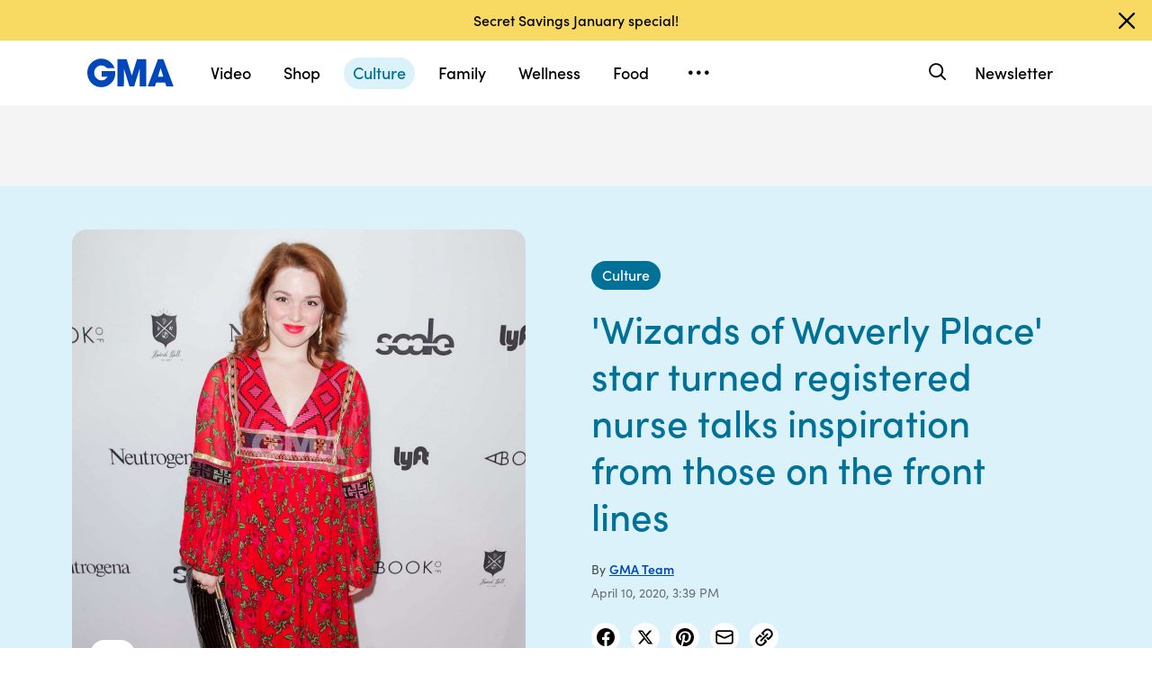

--- FILE ---
content_type: text/html; charset=utf-8
request_url: https://www.google.com/recaptcha/api2/aframe
body_size: 183
content:
<!DOCTYPE HTML><html><head><meta http-equiv="content-type" content="text/html; charset=UTF-8"></head><body><script nonce="mOY3GKYkK4csacpsHZIenQ">/** Anti-fraud and anti-abuse applications only. See google.com/recaptcha */ try{var clients={'sodar':'https://pagead2.googlesyndication.com/pagead/sodar?'};window.addEventListener("message",function(a){try{if(a.source===window.parent){var b=JSON.parse(a.data);var c=clients[b['id']];if(c){var d=document.createElement('img');d.src=c+b['params']+'&rc='+(localStorage.getItem("rc::a")?sessionStorage.getItem("rc::b"):"");window.document.body.appendChild(d);sessionStorage.setItem("rc::e",parseInt(sessionStorage.getItem("rc::e")||0)+1);localStorage.setItem("rc::h",'1768760077290');}}}catch(b){}});window.parent.postMessage("_grecaptcha_ready", "*");}catch(b){}</script></body></html>

--- FILE ---
content_type: text/css
request_url: https://cdn.abcotvs.net/gma/1435910ba9e2-release-12-04-2025.1/client/gma/css/6600-f92feee9.css
body_size: 5361
content:
.newsletter-band{background:#4345ff;margin:0 0 20px;padding-top:20px}@media screen and (min-width:768px){.newsletter-band{margin:0 0 40px}}@media screen and (min-width:1024px){.newsletter-band{margin:0 0 60px}}.newsletter-band.row-content.solid-band{background-color:#dbf2fa;padding:20px 0}@media screen and (min-width:768px){.newsletter-band.row-content.solid-band{padding:30px 0}}@media screen and (min-width:1024px){.newsletter-band.row-content.solid-band{padding:40px 0}}.newsletter-band.newsletter-band-article{background:#4345ff;padding:0 0 20px}.newsletter-band .success{font-size:18px}.newsletter-band .wakeup-logo{margin-bottom:0}.newsletter-band .wakeup-logo img{max-width:384px}@media screen and (min-width:768px){.newsletter-band .wakeup-logo img{margin-bottom:20px}}@media screen and (min-width:1024px){.newsletter-band .wakeup-logo img{margin:auto}}.newsletter-band .wakeup-logo .Image__Wrapper{background-color:transparent}@media (max-width:calc(576px - 0.02px)){.newsletter-band .wakeup-logo{margin-bottom:5px;margin-top:5px;padding-left:10px}.newsletter-band .wakeup-logo img{max-width:240px}}.newsletter-band .ad-module{background:transparent;margin-top:20px;padding:0}.newsletter-module .validation-message.error{color:#000}.NewsletterPage .newsletter-module .validation-message.error{color:#333}.newsletter-module{color:#027197;margin:0 -20px}.newsletter-module a{color:inherit;transition:color .2s linear}.newsletter-module small{color:#48494a;font-size:12px;font-weight:400;letter-spacing:0;opacity:.8}.NewsletterPage .newsletter-module small{margin-bottom:8px}.newsletter-module small a{color:#0047bb}.newsletter-module small a:hover{color:#003894}.newsletter-module small a:focus-visible{border:1px solid #003894;border-radius:6px;color:#003894}.newsletter-module small a:active{color:#002a70}.newsletter-module .newsletter-headline{font-size:18px;letter-spacing:.03em;line-height:1.22222}@media screen and (min-width:768px){.newsletter-module .newsletter-headline{font-size:24px;line-height:1.33333}}@media screen and (min-width:1280px){.newsletter-module .newsletter-headline{font-size:35px;line-height:1.22857}}.newsletter-module .newsletter-headline{color:#027197;font-weight:400}.newsletter-module .input-newsletter{border:1px solid #027197;border-radius:4px}.newsletter-module .opt-in{display:block;margin-bottom:8px}@media screen and (min-width:576px){.newsletter-module .opt-in{margin-bottom:12px}}.newsletter-module .opt-in label{background-color:#027197;border-color:#027197;border-radius:5px}.newsletter-module .opt-in label:after{border:2px solid #fff;border-right:none;border-top:none}.newsletter-module .opt-in label:hover:after{opacity:.5}.NewsletterPage .newsletter-module .opt-in{display:inline-flex;margin-bottom:0;width:100%}.NewsletterPage .newsletter-module .opt-in label,.NewsletterPage .newsletter-module .opt-in label:after{border-color:#949494}.NewsletterPage .newsletter-module .opt-in input[type=checkbox]{color:#949494}.newsletter-module .btn-newsletter{background:transparent;border-color:#fff;color:#fff;width:100%}.newsletter-module .btn-newsletter:focus,.newsletter-module .btn-newsletter:hover{background:#fff;color:#4345ff}.newsletter-module .newsletter-signup .read-last-newsletter{color:#0047bb}.NewsletterPage .newsletter-module .newsletter-signup .read-last-newsletter{color:rgba(51,51,51,.6)}@media screen and (min-width:1024px){.NewsletterPage .newsletter-module{min-height:460px}.newsletter-row{min-height:calc(100vh - 70px)}}@media screen and (min-width:1024px) and (min-height:800px){.newsletter-row{height:calc(100vh - 70px)}}.newsletter-logo{max-width:100%;width:354px}@media screen and (max-width:576px){.newsletter-logo{display:none}}.newsletter-logo.shop-newsletter-landing{margin:25px 0}.newsletter-band figcaption.col-12{flex-basis:auto}@media screen and (min-width:1130px){.container.vertical-video-player{min-width:1280px}}.recirculation-module .index-header.shop{color:#000;font-size:24px;font-weight:500;line-height:30px}.recirculation-module .index-header.shop a:hover{color:#000}.recirculation-module .index-header.shop a:focus-visible{border:1px solid #000;border-radius:10px;text-decoration:underline}.recirculation-module .container{padding-left:40px;padding-right:40px}.recirculation-module .index-header{margin-bottom:5px}.recirculation-module .headlines-skin{padding-bottom:24px}.recirculation-module .legal-disclaimer{color:#6c6e6f;font-size:12px;line-height:18px}.recirculation-module .legal-disclaimer>span{padding-left:2px;vertical-align:text-bottom}.recirculation-module .legal-disclaimer>span>svg{margin-bottom:1px}.recirculation-module .legal-disclaimer .infoButton{background-color:transparent}.recirculation-module .legal-disclaimer .infoButton svg{color:#6c6e6f;padding-bottom:1px}.recirculation-module .legal-disclaimer .infoButton svg:hover{color:#025a79}.recirculation-module .legal-disclaimer .infoButton svg:active{color:#024c64}.recirculation-module .legal-disclaimer .infoButton:focus-visible{border-radius:100px;outline:1px solid #025a79;outline-offset:-1px}.recirculation-module .legal-disclaimer .infoButton:focus-visible svg{color:#025a79}.ecommerce-recirculation.row{margin:20px -10px}@media screen and (min-width:768px){.ecommerce-recirculation{margin:0}}@media screen and (min-width:1280px){.ecommerce-recirculation{margin:15px 0}}.ecommerce-recirculation .product-slide.detailed .product-meta{box-shadow:5px 5px 10px 2px rgba(0,0,0,.1);padding:12px 18px 18px;top:15px}.ecommerce-recirculation .product-slide.detailed .discount-label>span{left:1px;margin-top:-4px}@media screen and (min-width:1024px){.ecommerce-recirculation .product-slide.detailed .discount-label{left:-2%;top:-16%}.ecommerce-recirculation .product-slide.detailed .product-meta{margin-left:-35px}.ecommerce-recirculation .product-slide.detailed .product-meta .btn.ecommerce-cta{padding:8px 28px}.ecommerce-recirculation .product-slide.detailed .product-thumbnail{flex:0 0 40%;max-width:40%;top:-15px}}@media screen and (min-width:768px){.ecommerce-recirculation .product-slide.detailed .discount-label{right:80%}.ecommerce-recirculation .product-slide.detailed .product-meta .btn.ecommerce-cta{padding:8px 25px}}@media screen and (max-width:768px) and (min-width:340px){.ecommerce-recirculation .product-slide.detailed{width:100%}.ecommerce-recirculation .product-slide.detailed .discount-label{left:0;top:-10%}.ecommerce-recirculation .product-slide.detailed .product-meta{margin-left:-10px}.ecommerce-recirculation .product-slide.detailed .product-meta .btn.ecommerce-cta{padding:8px 25px}}@media screen and (max-width:340px){.ecommerce-recirculation .product-slide.detailed .discount-label{left:0;top:0}}.ecommerce-recirculation .ecommerce-recirculation-item{margin-bottom:40px;z-index:0}@media screen and (min-width:1024px){.ecommerce-recirculation .ecommerce-recirculation-item{padding:0 5px}}@media screen and (min-width:1280px){.ecommerce-recirculation .ecommerce-recirculation-item{padding:0 10px}}.ecommerce-recirculation .ecommerce-recirculation-item .product-slide.detailed .product-thumbnail .gma-image-container.center-image{min-height:100%}.ecommerce-recirculation .ecommerce-recirculation-item .discount-label img{display:none}.ecommerce-recirculation .product-meta{border-radius:16px}.ecommerce-recirculation .ecommerce-cta:hover{background-color:#025a79}.ecommerce-recirculation .ecommerce-cta:focus-visible{background-color:#025a79;outline:2px solid #025a79;outline-offset:2px}.ecommerce-recirculation .ecommerce-cta:active{background-color:#024c64!important;border-color:#024c64}.shopRecirculationPopover{--popover-width:366px}.spotlight-article-header .bg-video-hero{background-color:#dbf2fa}.error .spotlight-article-header .bg-video-hero{background-color:#ff4e72}.spotlight-image-header{text-align:center}@media screen and (min-width:1024px){.spotlight-image-header .header-image-container{height:41.66667vw}}@media screen and (min-width:1024px){.spotlight-image-header .header-image-container .gma-image-container{height:41.66667vw;overflow:hidden;position:relative}}.spotlight-image-header .header-image-container .article-media-caption{text-align:left}@media screen and (min-width:1024px){.spotlight-image-header .header-image-container .article-media-caption{margin-left:20px}}@media screen and (min-width:1280px){.spotlight-image-header .header-image-container .article-media-caption{font-size:16px;font-weight:500;letter-spacing:0}}.spotlight-image-header picture{display:block;position:relative}.spotlight-image-header .header-meta-container{margin:20px auto auto;max-width:1160px}@media screen and (min-width:1024px){.spotlight-image-header .header-meta-container{margin-top:40px}}.spotlight-image-header .header-meta-container .spotlight-story-headline{font-size:28px;font-weight:400;line-height:1.21429;margin-bottom:0}@media screen and (min-width:576px){.spotlight-image-header .header-meta-container .spotlight-story-headline{font-size:44px;line-height:1.18182}}@media screen and (min-width:1024px){.spotlight-image-header .header-meta-container .spotlight-story-headline{font-size:58px;line-height:1.10345}}@media screen and (min-width:1280px){.spotlight-image-header .header-meta-container .spotlight-story-headline{font-size:72px;line-height:1.11111}}.spotlight-image-header .header-meta-container .spotlight-story-headline{margin:30px 0 20px}@media screen and (min-width:1024px){.spotlight-image-header .header-meta-container .spotlight-story-headline{margin:40px 0 30px}}@media screen and (min-width:1280px){.spotlight-image-header .header-meta-container .spotlight-story-headline{margin-bottom:40px}}.spotlight-image-header .header-meta-container .spotlight-story-description{font-size:18px;font-weight:400;letter-spacing:.01em;line-height:1.77778;margin:10px 0 15px}@media screen and (min-width:576px){.spotlight-image-header .header-meta-container .spotlight-story-description{font-size:21px;line-height:1.71429}}.spotlight-image-header .header-meta-container .spotlight-story-description{font-style:italic}@media screen and (min-width:1024px){.spotlight-image-header .header-meta-container .spotlight-story-description{margin:20px 0}}.spotlight-image-header .header-meta-container .article-byline{justify-content:center}.spotlight-image-header .header-meta-container .article-byline .byline-text{text-align:left}@media screen and (min-width:768px){.spotlight-image-header .photo-credit{bottom:2px}}.article-media-image{position:static}.article-copy iframe,.gif-embed-band-iframe iframe,.instagram-media,.twitter-tweet,.twitter-video{display:block;margin:0 auto}@media screen and (max-width:576px){.article-copy iframe,.gif-embed-band-iframe iframe,.instagram-media,.twitter-tweet,.twitter-video{width:100%}}.instagram-media{margin:0 auto!important}@media screen and (max-width:390px){.fb-post{margin:0 -20px;width:calc(100% + 40px)!important}.fb-post span{margin:0 auto;max-width:100%}}.fb-video{max-width:552px!important}.article-copy .t_markup{text-align:center}iframe{border:0;max-width:100%}@media screen and (max-width:380px){iframe{min-width:auto!important}}@media screen and (max-width:650px){iframe.youtube-embed{height:49vw}}.t_markup.instagram-embed iframe{max-width:540px;width:calc(100% - 2px)}.embed-photo-credit{color:#fff;font-size:10px;height:21px;position:absolute;right:12px;top:12px}.embed-photo-credit.icon-image{font-size:16px;padding-right:5px}.embed-photo-credit:hover{transition:max-width .5s}.embed-photo-credit .gma-caption{top:-10px}@media screen and (max-width:576px){.embed-photo-credit .gma-caption{top:-8px}}.embed-media-caption{color:#6c6e6f;font-size:14px;letter-spacing:.03em;line-height:1.4em;margin-top:8px}.embed-media-caption button{color:#0047bb;font-size:14px;font-weight:600}.embed-media-caption button:hover{color:#003894}.embed-media-caption button:focus-visible{border-radius:4px;color:#003894;outline:1px solid #0047bb}.embed-media-caption button:active{color:#002a70}.gma-embed-img-wrap,.gma-embed-video-wrap{margin-bottom:30px;position:relative;width:100%}.gma-embed-img-wrap.prism-lead-video,.gma-embed-video-wrap.prism-lead-video{margin-bottom:0}@media screen and (max-width:576px){.gma-embed-img-wrap,.gma-embed-video-wrap{margin:0 -20px 40px;width:calc(100% + 40px)}.gma-embed-img-wrap .embed-media-caption,.gma-embed-video-wrap .embed-media-caption{padding:8px 20px 0}}@media screen and (min-width:1024px) and (max-width:1443.98px){.gma-embed-video-wrap{clear:left}}.gma-embed-video-wrap .play-button-container{position:absolute;top:0;z-index:100}.gma-embed-video-wrap .GMAVideoPlayer,.gma-embed-video-wrap .video-loading{padding-bottom:56.25%}@media screen and (max-width:576px){.page-prismArticle .prismArticle-container .instagram-media{min-width:unset!important}}.page-prismArticle div[data-parent-placement-name="Below Article Thumbnails"]{overflow:hidden}.gma-embed-img-wrap .article-media-caption,.gma-embed-video-wrap .article-media-caption{padding:8px 0}.gma-embed-img-wrap img,.gma-embed-video-wrap img{display:block;width:100%}@media screen and (min-width:768px){.gma-embed-img-wrap-left{float:left;margin-right:20px;max-width:50%;padding-right:20px}.gma-embed-img-wrap-right{float:right;margin-left:20px;max-width:50%;padding-left:20px}}.gma-embed-img-inner,.gma-embed-video-inner{position:relative}.gma-embed-img-inner .article-media-splash,.gma-embed-video-inner .article-media-splash{padding-bottom:56.25%}.gma-embed-video-wrap .media-splash{cursor:pointer}.gma-pullquote{background:#fff;margin:auto auto 20px;padding:20px 0;text-align:center}@media screen and (min-width:768px){.gma-pullquote--left{float:left;margin:16px 24px 40px 0;max-width:50%}.gma-pullquote--left .gma-pullquote-inner{font-size:24px;margin:auto;padding:30px 0 0}.gma-pullquote--left .gma-pullquote-inner .icon-quote-start:before{font-size:32px;padding:12px}.gma-pullquote--right{float:right;margin:16px 0 40px 24px;max-width:50%}.gma-pullquote--right .gma-pullquote-inner{font-size:24px;margin:auto;padding:30px 0 0}.gma-pullquote--right .gma-pullquote-inner .icon-quote-start:before{font-size:32px;padding:12px}}@media (max-width:calc(576px - 0.02px)){.gma-pullquote{display:block;margin:0 auto}}.spotlight-article-body .gma-pullquote{clear:both;float:inherit;margin:auto;max-width:100%;padding:34px 0;width:100%}.gma-pullquote-inner{border:none;color:#000;font-family:sofia-pro,Helvetica Neue,Helvetica,Arial,sans-serif;font-size:24px;font-weight:500;line-height:32px;margin:auto;max-width:100%;padding:30px 0 0;position:relative;text-align:center;word-break:break-word}@media screen and (min-width:576px){.gma-pullquote-inner{margin:auto;max-width:80%;padding:40px 0 0}}@media screen and (min-width:768px){.gma-pullquote-inner{font-size:30px;font-weight:400;line-height:1.46667;margin:auto;max-width:86%;padding:55px 0 0}}@media screen and (min-width:1024px){.gma-pullquote-inner{font-size:31px;line-height:1.3871;max-width:100%}.spotlight-article-body .gma-pullquote-inner{font-size:34px;line-height:1.35294}}.gma-pullquote-inner .icon-quote-start{color:#027197}.error .gma-pullquote-inner .icon-quote-start{color:#ff4e72}.gma-pullquote-inner .icon-quote-start{background:transparent;margin:auto;right:0}.gma-pullquote-inner .icon-quote-start:before{background:#fff;font-size:32px;padding:20px;position:relative;z-index:1}@media screen and (min-width:576px){.gma-pullquote-inner .icon-quote-start:before{font-size:40px}}@media screen and (min-width:768px){.gma-pullquote-inner .icon-quote-start:before{font-size:45px}}@media screen and (min-width:1024px){.gma-pullquote-inner .icon-quote-start:before{font-size:50px}.spotlight-article-body .gma-pullquote-inner .icon-quote-start:before{font-size:55px}}.gma-pullquote-inner .icon-quote-start:after{border:.5px solid;content:"";display:block;margin:auto;position:relative;top:-15px;width:calc(100% - 20px);z-index:0}@media screen and (min-width:576px){.gma-pullquote-inner .icon-quote-start:after{top:-20px}}@media screen and (min-width:768px){.gma-pullquote-inner .icon-quote-start:after{top:-25px}}.gma-pullquote-inner .icon-quote-end{display:none}.gma-pullquote-inner:after{color:#027197}.error .gma-pullquote-inner:after{color:#ff4e72}.gma-pullquote-inner:after{border:.5px solid;content:"";display:block;margin:auto;position:relative;top:25px;width:calc(100% - 50px);z-index:0}.gma-pullquote-inner a{box-shadow:inset 0 -2px 0 0 #fff000;color:inherit;text-decoration:none;transition:all .3s ease}.gma-pullquote-inner a:hover{background-color:#fff000;cursor:pointer}.gma-pullquote-inner .icon-quote-start{background:#fff;display:block;font-size:20px;left:0;padding:15px;position:absolute;top:-32px}.gma-pullquote-inner .icon-quote-end{bottom:-30px;right:20px}.pull-quote-band .gma-pullquote{float:left;margin:0;max-width:100%;width:100%}@media screen and (min-width:768px){.pull-quote-band .gma-pullquote{padding:0 0 0 20px}}@media screen and (min-width:1280px){.pull-quote-band .gma-pullquote{padding-bottom:0;padding-top:0}}.pull-quote-band .gma-pullquote .gma-pullquote-inner{font-size:21px;max-width:100%}@media screen and (min-width:1024px){.pull-quote-band .gma-pullquote .gma-pullquote-inner{font-size:24px}}.gma-editors-pick{background:#fff;margin:0 auto 30px}@media screen and (min-width:576px){.gma-editors-pick{margin:0 auto 40px;padding-top:8px;width:66.666667%}}@media screen and (min-width:1280px){.gma-editors-pick{margin-right:-50%;padding-left:40px;position:sticky;top:100px;width:50%}}.spotlight-article-body .gma-editors-pick{position:static}.gma-editors-pick .gma-editors-pic-title,.gma-editors-pick .picks-num,.gma-editors-pick a{color:#027197}.error .gma-editors-pick .gma-editors-pic-title,.error .gma-editors-pick .picks-num,.error .gma-editors-pick a{color:#ff4e72}.gma-editors-pick .gma-editors-pic-title,.gma-editors-pick .picks-num,.gma-editors-pick a{box-shadow:none;text-decoration:none}.gma-editors-pick .picks-num{border:2px solid #027197;font-size:21px;font-weight:700;height:46px;left:0;line-height:46px;margin-right:30px;position:absolute;text-align:center;top:17px;width:46px}@media (max-width:calc(576px - 0.02px)){.gma-editors-pick .picks-num{font-size:18px;height:36px;line-height:34px;margin-right:20px;width:36px}}.gma-editors-pic-title{font-size:18px;font-weight:700}.article-copy .gma-editors-pick ul{margin-left:0}.gma-editors-pick li:after{clear:both;content:"";display:block}.gma-editors-pick li{border-bottom:1px solid #ccc;list-style:none;margin-left:0!important;padding:17px 0 10px 66px;position:relative}@media (max-width:calc(576px - 0.02px)){.gma-editors-pick li{padding-left:56px}}.gma-editors-pick li:last-child{border-bottom:none;padding-bottom:0}.gma-editors-pic-title:after{content:"\2014";padding-left:5px}.picks-date{color:#c4c4c4;font-size:14px;padding-top:10px}.picks-headline{font-size:21px;line-height:26px}.spotlight-article-body .gma-editors-pick{margin:0;padding:0;width:100%}.spotlight-article-body .gma-editors-pick .gma-editors-pic-title{display:inline-block}@media screen and (min-width:768px){.spotlight-article-body .gma-editors-pick .gma-editors-pic-title{font-size:24px;margin-bottom:20px}}.spotlight-article-body .gma-editors-pick ul{margin:10px 0}@media screen and (min-width:576px){.spotlight-article-body .gma-editors-pick ul{display:flex;flex-wrap:wrap;margin:10px -10px 20px}}@media screen and (min-width:768px){.spotlight-article-body .gma-editors-pick ul{margin:0 -20px}}.spotlight-article-body .gma-editors-pick ul li{border-bottom:none;margin-bottom:20px;padding:0}@media screen and (min-width:576px){.spotlight-article-body .gma-editors-pick ul li{padding:0 10px;width:50%}}@media screen and (min-width:768px){.spotlight-article-body .gma-editors-pick ul li{padding:0 20px}}.spotlight-article-body .gma-editors-pick ul li .picks-img{margin-bottom:20px;position:relative}.spotlight-article-body .gma-editors-pick ul li .picks-img .photo-credit{bottom:0;right:0}.spotlight-article-body .gma-editors-pick ul li .picks-text{display:flex;justify-content:space-between}.spotlight-article-body .gma-editors-pick ul li .picks-text .picks-num{flex-shrink:0;margin-right:15px;position:relative;top:0}@media screen and (min-width:768px){.spotlight-article-body .gma-editors-pick ul li .picks-text .picks-num{margin-right:20px}}.gma-slideshow-embed{background:#fff;clear:right;float:right;margin-left:40px;padding:20px 0 30px 20px;width:370px}@media screen and (min-width:1280px){.gma-slideshow-embed{margin-right:-35%}}@media screen and (max-width:576px){.gma-slideshow-embed{display:table;float:none;margin:10px auto;max-width:350px;padding:20px;padding:0;width:100%}}.gma-slideshow-embed a{width:100%}.gma-slideshow-embed-inner{background-size:cover;height:250px;position:relative}@media screen and (min-width:320px) and (max-width:374px){.gma-slideshow-embed-inner{background-position:-50px}}.gma-slideshow-embed-title{line-height:28px;padding-top:10px}.gma-slideshow-embed .icon-link-out{color:#c4c4c4;font-size:18px;padding:10px 10px 0}.gma-slideshow-embed>.picks-date{padding-top:0}.icon-slideshow-01{background:#fff;bottom:0;font-size:28px;padding:15px;position:absolute}.prism-newsletter-form{background:url(https://s.abcnews.com/images/newsletterform-med-bg.png) no-repeat 50%;background-size:cover}.prism-newsletter-form-juxtaposed{background:url(https://s.abcnews.com/images/newsletterform-large-bg.png) no-repeat 50%;background-size:cover}@media screen and (max-width:1239px){.prism-newsletter-form-juxtaposed{background:url(https://s.abcnews.com/images/newsletterform-med-bg.png) no-repeat 50%;background-size:cover}}.relatedTopicsTag{margin-bottom:8px}.spotlight-article.row-content{animation-fill-mode:none}.spotlight-article-body .band-item .row-content{padding-bottom:0}@media screen and (min-width:768px){.spotlight-article-body .band-item .row-content{margin-top:20px}}@media screen and (min-width:1024px){.spotlight-article-body.image-header .spotlight-article-share.sticky{margin-top:40px}}@media screen and (min-width:768px){.spotlight-article-body.image-header .spotlight-article-tools{justify-content:center}}@media screen and (min-width:1024px){.spotlight-article-body.image-header .spotlight-article-tools{margin-top:-250px}}.spotlight-article-body .article-copy,.spotlight-article-body .spotlight-article-tools{width:100%}@media screen and (min-width:1024px){.spotlight-article-body .article-copy,.spotlight-article-body .spotlight-article-tools{margin:auto;max-width:750px}}.spotlight-article-body .spotlight-article-tools{display:flex;justify-content:space-between;margin-bottom:10px;margin-top:20px}@media screen and (min-width:1024px){.spotlight-article-body .spotlight-article-tools{margin-bottom:15px;margin-top:-300px}}@media screen and (min-width:768px){.spotlight-article-body .spotlight-article-tools .article-byline{margin-left:10px;margin-right:10px}}.spotlight-article-body .byline-text{font-size:14px;font-weight:500}@media screen and (min-width:768px){.spotlight-article-body .byline-text{font-size:16px}}@media screen and (min-width:1024px){.spotlight-article-body .spotlight-article-share{display:flex}}.spotlight-article-body .spotlight-article-share .share-buttons{background-color:hsla(0,0%,70%,.22);display:block;max-width:55px}.spotlight-article-body .spotlight-article-share .share-buttons li{color:#fff;height:48px;margin:0;padding:14px 10px;text-align:center;width:45px}.spotlight-article-body .spotlight-article-share .share-buttons li.icon-facebook{background:#3b5998}.spotlight-article-body .spotlight-article-share .share-buttons li.icon-twitter{background:#1da1f2}.spotlight-article-body .spotlight-article-share .share-buttons li.icon-pinterest{background:#c92228}.spotlight-article-body .spotlight-article-share .share-buttons li.icon-mail{background:#000}.spotlight-article-body .spotlight-article-share .share-buttons li.icon-instagram{background:radial-gradient(circle at 30% 107%,#fdf497 0,#fd5949 20%,#d6249f 65%,#285aeb 100%)}@media screen and (min-width:1444px){.spotlight-article-body .spotlight-article-share .share-buttons li{height:55px;padding:16px;width:55px}}.spotlight-article-body .spotlight-article-share .share-buttons li:before{font-size:18px;vertical-align:middle}.spotlight-article-body .spotlight-article-share .share-buttons li:hover{background-color:#333}.spotlight-article-body .spotlight-article-share .share-buttons li.icon-facebook:before{font-size:22px}.spotlight-article-body .spotlight-article-share .share-buttons li.icon-mail:before{font-size:16px}.spotlight-article-body .spotlight-article-share .share-buttons li.icon-pinterest:before{position:relative;top:1px}.spotlight-article-body .spotlight-article-share.sticky{height:220px;left:0;margin-top:120px;position:sticky;top:130px;width:45px;z-index:1000011}@media screen and (min-width:1444px){.spotlight-article-body .spotlight-article-share.sticky{width:55px}}.spotlight-article-body .article-share-horizontal.spotlight{display:none}@media screen and (min-width:768px){.spotlight-article-body .article-share-horizontal.spotlight{display:flex}}.spotlight-article-body .gma-embed-img-inner{border-radius:16px;overflow:hidden}@media screen and (min-width:1024px){.spotlight-article-body .gma-embed-img-wrap{margin-left:-10%;width:120%}}@media screen and (min-width:1280px){.spotlight-article-body .gma-embed-img-wrap{margin-left:-15%;width:130%}}.spotlight-article-body .gma-embed-img-wrap.gma-embed-img-wrap-left{clear:both;float:inherit;margin:0 0 30px;max-width:100%;padding:0}@media screen and (min-width:1280px){.spotlight-article-body .gma-embed-img-wrap.gma-embed-img-wrap-left{float:left;height:auto;margin:auto auto auto -12vw;max-width:545px;width:30vw}}@media screen and (min-width:1444px){.spotlight-article-body .gma-embed-img-wrap.gma-embed-img-wrap-left{margin-left:-15vw}}@media screen and (min-width:1444px * 2){.spotlight-article-body .gma-embed-img-wrap.gma-embed-img-wrap-left{margin-left:-60%}}@media screen and (min-width:1280px){.spotlight-article-body .gma-embed-img-wrap.gma-embed-img-wrap-left{margin-right:26px}}.spotlight-article-body .gma-embed-img-wrap.gma-embed-img-wrap-right{clear:both;float:inherit;margin:0 0 30px;max-width:100%;padding:0}@media screen and (min-width:1280px){.spotlight-article-body .gma-embed-img-wrap.gma-embed-img-wrap-right{float:right;height:auto;margin:auto -12vw auto auto;max-width:545px;width:30vw}}@media screen and (min-width:1444px){.spotlight-article-body .gma-embed-img-wrap.gma-embed-img-wrap-right{margin-right:-15vw}}@media screen and (min-width:1444px * 2){.spotlight-article-body .gma-embed-img-wrap.gma-embed-img-wrap-right{margin-right:-60%}}@media screen and (min-width:1280px){.spotlight-article-body .gma-embed-img-wrap.gma-embed-img-wrap-right{margin-left:26px}}.spotlight-article-body .gma-embed-img-wrap.gma-embed-img-wrap-large{left:calc(-50vw + 50%);margin:auto auto 30px;position:relative;width:100vw}@media screen and (min-width:1024px + 1px){.spotlight-article-body .gma-embed-img-wrap.gma-embed-img-wrap-large{width:calc(100vw - 9px)}}.spotlight-article-body .gma-embed-img-wrap.gma-embed-img-wrap-large .embed-media-caption{padding-left:1.25rem}.spotlight-article-body .carousel{flex:0 0 100%;max-width:100%}.spotlight-article-body .carousel.ecommerce-carousel{margin-bottom:30px}@media screen and (min-width:1280px){.spotlight-article-body .carousel.ecommerce-carousel{margin-bottom:40px}.spotlight-article-body .ecommerce-grid-container{margin-bottom:-20px}}.spotlight-article-body .band-item .row.topic-video{margin-bottom:30px}@media screen and (min-width:768px){.spotlight-article-body .band-item .row.topic-video{margin-top:40px}}@media screen and (min-width:576px){.spotlight-article-body .band-item .row.topic-video .article-media-title{margin-top:10px}}@media screen and (min-width:1024px){.spotlight-article-body .band-item .row.topic-video .article-media-title{margin-top:25px}}.spotlight-inline-signup{background-color:#dbf2fa;margin-bottom:40px;margin-top:30px;padding-bottom:20px;padding-top:20px}@media screen and (min-width:1024px){.spotlight-inline-signup{margin-bottom:60px;margin-top:40px}}.spotlight-inline-signup .newsletter-headline{font-size:18px;letter-spacing:.03em;line-height:1.22222}@media screen and (min-width:768px){.spotlight-inline-signup .newsletter-headline{font-size:24px;line-height:1.33333}}@media screen and (min-width:1280px){.spotlight-inline-signup .newsletter-headline{font-size:35px;line-height:1.22857}}.spotlight-inline-signup .newsletter-headline{color:#027197;margin-bottom:6px;margin-top:6px;padding:0}.spotlight-inline-signup .newsletter-headline strong{font-weight:700}@media screen and (min-width:768px){.spotlight-inline-signup .newsletter-headline strong{display:inline-block}}.spotlight-inline-signup .input-newsletter{border:1px solid #027197;border-radius:4px}.spotlight-inline-signup .opt-in label{background-color:#027197;border-color:#027197}.spotlight-inline-signup .opt-in label:after{border-color:#fff}.spotlight-inline-signup .wakeup-logo .Image__Wrapper{background-color:transparent}@media (max-width:calc(576px - 0.02px)){.spotlight-inline-signup .wakeup-logo img{max-width:220px}}@media screen and (min-width:1024px){.spotlight-inline-signup .wakeup-logo img{margin:auto auto 30px;max-width:400px}}.mobile-share-container{background:#fff;bottom:0;color:#000;height:50px;left:0;position:fixed;right:0;width:100%;z-index:1000011}.icon-button,.play-icon{background-color:#fff;border-radius:50%;color:#fff;cursor:pointer;font-size:32px;height:75px;left:20px;position:absolute;text-align:center;top:20px;width:75px;z-index:1}@media (max-width:calc(768px - 0.02px)){.icon-button,.play-icon{border:3px solid #fff;font-size:25.6px;height:60px;width:60px}}.icon-button [class*=icon],.play-icon [class*=icon]{left:50%;margin-left:.125em;position:absolute;top:50%;transform:translate(-50%,-50%)}.icon-button .icon-play,.play-icon .icon-play{margin-left:.125em}.icon-button .icon-shopping-bag,.play-icon .icon-shopping-bag{margin-left:.02em;margin-top:-.02em}.icon-button.over-video,.play-icon.over-video{background:transparent;border:none;color:#ff76f1;cursor:default;left:0;top:0}.icon-button.icon-button-xs,.play-icon.icon-button-xs{border-width:1px;height:20px;left:10px;line-height:1;top:6px;width:20px}@media screen and (min-width:768px){.icon-button.icon-button-xs,.play-icon.icon-button-xs{left:6px}}.icon-button.icon-button-xs [class*=icon],.play-icon.icon-button-xs [class*=icon]{font-size:9px}@media screen and (min-width:768px){.fourup-hero-right .icon-button.icon-button-xs,.fourup-hero-right .play-icon.icon-button-xs{left:auto;right:6px}}.icon-inline{float:left;height:16px;margin-right:10px;position:relative;top:3px;width:16px}.load-more-btn{background-color:#4345ff;display:inline-block;width:auto}

--- FILE ---
content_type: text/json;charset=UTF-8
request_url: https://abcnews.go.com/video/itemfeed?id=70008395&aspectRatio=true
body_size: 1538
content:
{
	"@attributes" : {
		"version" : "2.0"
	},
	"channel" : {
		"category" : "",
		"pubDate" : "",
		"language" : "en",
		"ttl" : "10",
		"item" : {
			"shareEnabled" : true,
			"media-group" : {
				"media-content" : [
					{
						"temporalType" : "vod",
						"media-category" : {
							"@attributes" : {
								"schema" : "http:\/\/mrss.akamai.com\/user_agent_hint",
								"label" : "HDS_ALL"
							}
						},
						"@attributes" : {
							"isLive" : "false",
							"url" : "https:\/\/service-pkgabcnews.akamaized.net\/opp\/hls\/abcnews\/2020\/04\/200406_gma_digital_nurse_sq_,500,800,1200,1800,2500,3200,4500,.mp4.csmil\/manifest.f4m",
							"type" : "video\/f4m",
							"medium" : "video",
							"duration" : 201,
							"isDefault" : "true"
						}
					},
					{
						"temporalType" : "vod",
						"media-category" : {
							"@attributes" : {
								"schema" : "http:\/\/mrss.akamai.com\/user_agent_hint",
								"label" : "HLS_ALL"
							}
						},
						"@attributes" : {
							"isLive" : "false",
							"url" : "https:\/\/service-pkgabcnews.akamaized.net\/opp\/hls\/abcnews\/2020\/04\/200406_gma_digital_nurse_sq_,500,800,1200,1800,2500,3200,4500,.mp4.csmil\/playlist.m3u8",
							"type" : "application\/x-mpegURL",
							"medium" : "video",
							"duration" : 201,
							"isSquare" : "true"
						}
					},
					{
						"temporalType" : "vod",
						"media-category" : {
							"@attributes" : {
								"schema" : "http:\/\/mrss.akamai.com\/user_agent_hint",
								"label" : "PDL_MED"
							}
						},
						"@attributes" : {
							"isLive" : "false",
							"url" : "https:\/\/ondemand.abcnews.com\/playback\/abcnews\/2020\/04\/200406_gma_digital_nurse_sq_700.mp4",
							"type" : "video\/mp4",
							"medium" : "video",
							"duration" : 201
						}
					},
					{
						"temporalType" : "vod",
						"media-category" : {
							"@attributes" : {
								"schema" : "http:\/\/mrss.akamai.com\/user_agent_hint",
								"label" : "PDL_LOW"
							}
						},
						"@attributes" : {
							"isLive" : "false",
							"url" : "https:\/\/ondemand.abcnews.com\/playback\/abcnews\/2020\/04\/200406_gma_digital_nurse_sq_700.mp4",
							"type" : "video\/mp4",
							"medium" : "video",
							"duration" : 201
						}
					}
				],
				"media-title" : "This nurse demonstrates the dangers of cross contamination while wearing gloves ",
				"media-description" : "Molly Lixey warns people about cross-contamination: \"To think people believe they are safe only because they are wearing gloves.” ",
				"media-genre" : "show - extras",
				"media-asset-title" : "200406_gma_digital_nurse_video",
				"media-subTitle" : {
					"@attributes" : {
						"type" : "application\/ttml+xml",
						"lang" : "en",
						"href" : "https:\/\/abcnews.go.com\/xmldata\/caption?id=70008395"
					}
				},
				"media-thumbnail" : {
					"@attributes" : {
						"url" : "https:\/\/s.abcnews.com\/images\/GMA\/200406_gma_digital_nurse_10_hpMain_16x9_992.jpg",
						"width" : "640",
						"height" : "360"
					}
				},
				"media-thumbnails" : [
					{
						"@attributes" : {
							"url" : "https:\/\/s.abcnews.com\/images\/GMA\/200406_gma_digital_nurse_10_hpMain_16x9_992.jpg",
							"width" : "640",
							"height" : "360"
						}
					},
					{
						"@attributes" : {
							"url" : "https:\/\/s.abcnews.com\/images\/GMA\/200406_gma_digital_nurse_10_hpMain_4x5_992.jpg",
							"width" : "360",
							"height" : "640"
						}
					},
					{
						"@attributes" : {
							"url" : "https:\/\/s.abcnews.com\/images\/GMA\/200406_gma_digital_nurse_10_hpMain_1x1_608.jpg",
							"width" : "360",
							"height" : "360"
						}
					}
				],
				"media-embed" : {
					"@attributes" : {
						"url" : "https:\/\/abcnews.go.com\/video\/embed",
						"width" : "640",
						"height" : "360"
					},
					"media-param" : {
						"@attributes" : {
							"name" : "type"
						},
						"#text" : "text\/javascript"
					}
				}
			},
			"temporalType" : "vod",
			"thumb" : "https:\/\/s.abcnews.com\/images\/GMA\/200406_gma_digital_nurse_10_hpMain_16x9_992.jpg",
			"link" : "https:\/\/abcnews.go.com\/GMA\/Wellness\/video\/nurse-demonstrates-dangers-cross-contamination-wearing-gloves-70008395",
			"description" : "",
			"aspectRatio" : "1x1",
			"title" : "This nurse demonstrates the dangers of cross contamination while wearing gloves ",
			"omniture" : {
				"channel" : "abcn:gma",
				"event1" : "event1",
				"prop4" : "video",
				"prop3" : "70008395|200406_gma_digital_nurse_video|sec_gma~sec_health|This nurse demonstrates the dangers of cross contamination while wearing gloves ",
				"eVar2" : "70008395|200406_gma_digital_nurse_video|sec_gma~sec_health|This nurse demonstrates the dangers of cross contamination while wearing gloves ",
				"prop25" : "70008395",
				"eVar12" : "70008395",
				"prop18" : "player|videoindex",
				"eVar15" : "player|videoindex",
				"prop16" : "videoadtree|X-DoNotUse-Archived\/Health\/Health",
				"prop31" : "abcn:gma",
				"prop32" : "abcn:health",
				"prop33" : "",
				"prop34" : "",
				"eVar32" : "show - extras",
				"eVar40" : "This nurse demonstrates the dangers of cross contamination while wearing gloves ",
				"prop40" : "This nurse demonstrates the dangers of cross contamination while wearing gloves ",
				"eVar42" : "04-06-2020",
				"prop42" : "04-06-2020",
				"eVar43" : "21:33",
				"prop43" : "21:33",
				"eVar45" : "nursem danger of cross contamination, gloves, Molly Lixey, ABC NEWS, GMA",
				"eVar46" : "https:\/\/abcnews.go.com\/GMA\/Wellness\/video\/nurse-demonstrates-dangers-cross-contamination-wearing-gloves-70008395",
				"eVar47" : "",
				"prop47" : "",
				"eVar49" : "04-06-2020",
				"prop49" : "04-06-2020",
				"event12" : "event12",
				"eVar20" : "videoadtree|X-DoNotUse-Archived\/Health\/Health",
				"prop54" : "ShortForm",
				"eVar54" : "ShortForm",
				"prop56" : "201",
				"eVar56" : "201"
			},
			"transcript" : "",
			"videoContentType" : "sf",
			"freewheel" : {
				"videoAssetId" : "news-70008395"
			},
			"comscore" : {
				"show" : "GMA"
			},
			"nielsenDate" : "20200406 19:01:42",
			"timestamp" : "Mon, 06 Apr 2020 19:01:42 -0400",
			"kalturaId" : null,
			"canonicalUrl" : "https:\/\/abcnews.go.com\/GMA\/Wellness\/video\/nurse-demonstrates-dangers-cross-contamination-wearing-gloves-70008395",
			"outbrainSrcUrl" : "http:\/\/abcnews.go.com\/GMA\/video",
			"pubDate" : "Apr 6, 2020, 7:01 PM",
			"adTags" : "Health,Health",
			"isLiveVideo" : false,
			"guid" : "70008395",
			"shareUrl" : "https:\/\/abcn.ws\/39OI1EP",
			"category" : "gma",
			"unicorn" : null,
			"mediatype" : "default"
		}
	}
}

--- FILE ---
content_type: application/x-javascript;charset=utf-8
request_url: https://sw88.go.com/id?d_visid_ver=5.5.0&d_fieldgroup=A&mcorgid=C7A21CFE532E6E920A490D45%40AdobeOrg&mid=73196015456192886006720354408822514731&d_coppa=true&ts=1768760069139
body_size: -47
content:
{"mid":"73196015456192886006720354408822514731"}

--- FILE ---
content_type: text/vtt;charset=ISO-8859-1
request_url: https://abcnews.go.com/video/caption?id=70008395
body_size: 4228
content:
WEBVTT

1
00:00:00.450 --> 00:00:04.209
This. Is called cross contamination. There's no point 

2
00:00:04.229 --> 00:00:06.819
wearing gloves if you're not gonna Washington's every 

3
00:00:06.819 --> 00:00:11.169
time he touched the people on public wearing are now. 

4
00:00:11.739 --> 00:00:15.889
Scream you. You know that's all fine and well 

5
00:00:15.929 --> 00:00:20.109
you absolutely can. You know other 

6
00:00:20.199 --> 00:00:24.654
little thing called asking. So let's say and 

7
00:00:24.654 --> 00:00:28.559
in my car at my hair and get ready code the stores like 

8
00:00:28.639 --> 00:00:33.189
Michael. And and then grabbed. Now 

9
00:00:33.209 --> 00:00:36.369
I go into my ear marked around it might only be 

10
00:00:36.689 --> 00:00:40.939
Hocking it. Or eat them cards of pain that every white 

11
00:00:41.149 --> 00:00:45.209
and clean up my car home. Clean everything. So 

12
00:00:45.209 --> 00:00:48.079
nightclub the hearing outlining my hair and getting my 

13
00:00:48.079 --> 00:00:51.139
group street. And it reach for something toilet paper 

14
00:00:51.159 --> 00:00:55.669
greatly you can find any interrogator. Well with. Take 

15
00:00:55.669 --> 00:00:59.739
my paper. And I in my tires and now you 

16
00:00:59.739 --> 00:01:03.819
can see it. I have all these germs. On nine 

17
00:01:03.839 --> 00:01:08.289
hits from might paper but it's in my current. Oh right 

18
00:01:08.439 --> 00:01:12.199
Michael a we know it walking along my own race so. 

19
00:01:12.479 --> 00:01:15.029
Had not touched my hands together couple times at 

20
00:01:15.279 --> 00:01:18.829
every turn my phone and oh. At a text message from 

21
00:01:18.829 --> 00:01:22.959
my husband telling me to get. Ticket check in many 

22
00:01:22.979 --> 00:01:25.679
African slamming Texan got okay honey I got an 

23
00:01:25.889 --> 00:01:29.809
innocent chicken. Cases and phone that's in my heart 

24
00:01:30.109 --> 00:01:32.799
continued reaching for is seeing. Continue getting 

25
00:01:32.799 --> 00:01:35.849
groceries. And you know I just keep touching 

26
00:01:36.059 --> 00:01:39.379
everything I'm I know that you hear me it's. The 

27
00:01:39.379 --> 00:01:43.319
animals. Okay I'm. Not only from three and it's not she 

28
00:01:43.339 --> 00:01:50.869
needs me Peterson. Hello. So. Here 

29
00:01:50.979 --> 00:01:56.439
it's okay it's totally. So 

30
00:01:56.459 --> 00:02:00.499
I think right. You know I've got it 

31
00:02:00.539 --> 00:02:04.089
heat and the arts and I'll I paint my bones in my 

32
00:02:04.329 --> 00:02:08.899
reckoning it's my car. I reach my card he and I 

33
00:02:09.549 --> 00:02:12.489
don't wanna I don't want these dirty gloves and my car 

34
00:02:12.489 --> 00:02:16.049
rates ethnic. Hope let's see you take them 

35
00:02:16.409 --> 00:02:20.659
appropriately. Any long trash. In the trash can 

36
00:02:20.679 --> 00:02:24.969
people instead of putting him. In. You next 

37
00:02:24.969 --> 00:02:28.299
hear people didn't trash. So you're closer up your 

38
00:02:28.299 --> 00:02:31.549
hands are clean your in your car seat right. On your 

39
00:02:31.549 --> 00:02:34.589
phone rings and Arnold let me pick up my phone here 

40
00:02:34.849 --> 00:02:38.899
well well well. Look. This is 

41
00:02:38.899 --> 00:02:41.619
called cross contamination. There's no point wearing 

42
00:02:41.619 --> 00:02:44.149
gloves if you're not gonna wash your hands every time 

43
00:02:44.149 --> 00:02:48.879
you touch something there's no point friends. So do 

44
00:02:48.879 --> 00:02:51.259
whatever makes you feel safe but remember there's 

45
00:02:51.259 --> 00:02:55.059
two finds here. And all this fear is just manifesting 

46
00:02:55.059 --> 00:02:58.539
people into being. Crazy and does not acting very 

47
00:02:58.539 --> 00:03:01.789
Smart so one or clubs but you need to clean your 

48
00:03:01.789 --> 00:03:05.439
hands all the time don't touch your face. Don't touch 

49
00:03:05.439 --> 00:03:08.539
your dirty phone look at this dirty disgusting phone 

50
00:03:08.539 --> 00:03:12.649
that got over my face. Second we. Throw all your 

51
00:03:12.649 --> 00:03:16.559
gloves in the trash they do not belong in the parking lot 

52
00:03:16.579 --> 00:03:20.429
on the ground. Art and done it and increasing. 

--- FILE ---
content_type: application/javascript; charset=utf-8
request_url: https://dcf.espn.com/TWDC-DTCI/prod/code/eedf01c9828ef291f5ea97787324a77d.js?conditionId0=4924092
body_size: 59840
content:
/*

 Adobe Visitor API for JavaScript version: 5.5.0
 Copyright 2022 Adobe, Inc. All Rights Reserved
 More info available at https://marketing.adobe.com/resources/help/en_US/mcvid/
*/
Bootstrapper.bindDependencyImmediate(function(){var Bootstrapper=window["Bootstrapper"];var ensightenOptions=Bootstrapper.ensightenOptions;if(location.host.indexOf("kids")===-1&&location.hostname.indexOf("ngsingleissues.nationalgeographic.com")===-1)Bootstrapper.insertScript("https://secure.espn.com/js/dcf/tags/vision/latest/vision-media.js")},4161375,[4234880,4053064,4208975],-1,[645040,683385,763742],-1);
Bootstrapper.bindDependencyImmediate(function(){var Bootstrapper=window["Bootstrapper"];var ensightenOptions=Bootstrapper.ensightenOptions;if(Bootstrapper.gateway?.environment?.name==="GPC ESPN");else{!function(t,n){t[n]=t[n]||{nlsQ:function(e,o,c,r,s,i){return s=t.document,r=s.createElement("script"),r.async=1,r.src=("http:"===t.location.protocol?"http:":"https:")+"//cdn-gl.imrworldwide.com/conf/"+e+".js#name\x3d"+o+"\x26ns\x3d"+n,i=s.getElementsByTagName("script")[0],i.parentNode.insertBefore(r,
i),t[n][o]=t[n][o]||{g:c||{},ggPM:function(e,c,r,s,i){(t[n][o].q=t[n][o].q||[]).push([e,c,r,s,i])}},t[n][o]}}}(window,"NOLBUNDLE");Bootstrapper.initNielsen=function(_id,_data){if(Bootstrapper.nSdkInstance===undefined)Bootstrapper.nSdkInstance=NOLBUNDLE.nlsQ(_id,"nlsnInstance");Bootstrapper.nSdkInstance.ggPM("staticstart",_data)};window.nielsenConfig={"espn":{"static":"P07264C85-15CD-4A80-8E56-B5BFA6D93296","dcr":"P31187EE2-AC6E-46CB-BB54-D07591BED067","dtvr":"P31187EE2-AC6E-46CB-BB54-D07591BED067"},
"watchespn":{"static":"P07264C85-15CD-4A80-8E56-B5BFA6D93296","dcr":"P31187EE2-AC6E-46CB-BB54-D07591BED067","dtvr":"P31187EE2-AC6E-46CB-BB54-D07591BED067"},"espndeportes":{"static":"P890E2723-EDBC-4CCE-96BA-F35EA3E50650","dcr":"","dtvr":""},"fantasy":{"static":"P302B69D5-F1DD-4E7A-BF8D-3E60F0EB5E5A","dcr":"P31187EE2-AC6E-46CB-BB54-D07591BED067","dtvr":"P31187EE2-AC6E-46CB-BB54-D07591BED067"},"ng":{"static":"P02DF6334-F433-46C0-BCD6-4773FBB4ED98","dcr":"PF41793A2-6297-40DD-B8AC-1F42320D7372","dtvr":"PF41793A2-6297-40DD-B8AC-1F42320D7372"},
"ngtv":{"static":"P02DF6334-F433-46C0-BCD6-4773FBB4ED98","dcr":"PF41793A2-6297-40DD-B8AC-1F42320D7372","dtvr":"PF41793A2-6297-40DD-B8AC-1F42320D7372"},"abc":{"static":"PBE9B1755-06C4-45F1-8DA8-B1BD010D85F1","dcr":"P5D99BE17-C04D-4521-9B5D-43B97D3B7A4A","dtvr":"P977BD2A1-4ED9-426B-9B6C-9344202FA2C4"},"fxn":{"static":"P0ED78F58-3420-42CC-BD5F-6DA114175CFE","dcr":"P2C01F360-2C47-43F1-9E74-A5AAE39E4514","dtvr":"P2C01F360-2C47-43F1-9E74-A5AAE39E4514"},"ff":{"static":"PD7DD89E5-19EE-4E43-A6F4-04D01C987B4A",
"dcr":"P0B988B49-A34C-4653-9923-7758CB49AC9F","dtvr":"P4FEF3C3F-30D8-40F5-B09D-6D13B7F1D30C"},"fivethirtyeight":{"static":"PF2155097-E1B7-4900-A8F3-22BADF34DBC6","dcr":"PBA46A53D-E420-40CA-9640-E56AAC08A576","dtvr":"PBA46A53D-E420-40CA-9640-E56AAC08A576"},"andscape":{"static":"P78304CDB-36CA-49DE-A20C-FBAE6C050F06","dcr":"P31187EE2-AC6E-46CB-BB54-D07591BED067","dtvr":"P31187EE2-AC6E-46CB-BB54-D07591BED067"},"theundefeated":{"static":"P78304CDB-36CA-49DE-A20C-FBAE6C050F06","dcr":"P31187EE2-AC6E-46CB-BB54-D07591BED067",
"dtvr":"P31187EE2-AC6E-46CB-BB54-D07591BED067"},"abcn":{"static":"PA37ADC65-1F0F-49DB-8D3E-D2B0AE3C8C72","dcr":"PA583D79B-8169-4084-BBEF-D8F90A8098E2","dtvr":"PA583D79B-8169-4084-BBEF-D8F90A8098E2"},"matterhorn":{"static":"P31187EE2-AC6E-46CB-BB54-D07591BED067","dcr":"P31187EE2-AC6E-46CB-BB54-D07591BED067","dtvr":"P31187EE2-AC6E-46CB-BB54-D07591BED067"},"gma":{"static":"PD6675FA3-CCCD-496D-AC9A-FC7EAAC714E3","dcr":"P2FD912CC-64CA-44E1-B902-28DC81AB3E15","dtvr":"P2FD912CC-64CA-44E1-B902-28DC81AB3E15"},
"sec":{"static":"P82B859F8-03B2-4C34-88C5-DA7DCF1336C7","dcr":"P2F761F80-1995-4983-893B-7CA7014E9503","dtvr":"P2F761F80-1995-4983-893B-7CA7014E9503"},"WPVI":{"static":"PF3AB0981-FAB6-4057-AFD0-83FF6B40B404","dcr":"P5CDE0658-93B7-4507-8A8E-A5AB59CE7D05","dtvr":"P5CDE0658-93B7-4507-8A8E-A5AB59CE7D05"},"WTVD":{"static":"P4C05F531-2B02-487A-BD04-3F357BF2D09C","dcr":"PD5BCB0B1-B574-4005-A972-8757AF3A916D","dtvr":"PD5BCB0B1-B574-4005-A972-8757AF3A916D"},"KTRK":{"static":"PDBC265A0-1F5E-418B-9D3D-1146C9EE0BA9",
"dcr":"PE1E8BB0E-5D9F-44FA-A0E2-E4A38939FBE6","dtvr":"PE1E8BB0E-5D9F-44FA-A0E2-E4A38939FBE6"},"KFSN":{"static":"P0D8B0167-05E0-4BE4-A877-BF1DE8885CBC","dcr":"P6BC6ECCB-394B-4DCC-B371-617E695DBFE9","dtvr":"P6BC6ECCB-394B-4DCC-B371-617E695DBFE9"},"WLS":{"static":"P1098CB51-E09F-4179-9470-576698A28CC0","dcr":"PDBA1733A-A8AA-4919-9F9E-2D3E87AD4DE9","dtvr":"PDBA1733A-A8AA-4919-9F9E-2D3E87AD4DE9"},"WABC":{"static":"P2301D1AC-E666-4CDE-8568-0F13185C88E6","dcr":"PE07457C6-8846-418C-B087-EA4150333692","dtvr":"PE07457C6-8846-418C-B087-EA4150333692"},
"KGO":{"static":"P96F077D4-D2CE-47C7-B69E-7D0B1354EEBE","dcr":"PB7224939-D30A-4469-99C1-D3A33E7CE6CF","dtvr":"PB7224939-D30A-4469-99C1-D3A33E7CE6CF"},"KABC":{"static":"PDEE7CB4B-037B-48C6-8C04-10F382BAFF58","dcr":"P96F99720-5612-425A-A2B3-CE301EC6CC95","dtvr":"P96F99720-5612-425A-A2B3-CE301EC6CC95"},"cricinfo":{"static":"PED8CDAC2-F114-41BE-8B98-AFA06FAEA06E","dcr":"P62F2B51F-EA88-4557-B1BD-EDBB11F1FE56","dtvr":"P62F2B51F-EA88-4557-B1BD-EDBB11F1FE56"},"espncricinfo":{"static":"PED8CDAC2-F114-41BE-8B98-AFA06FAEA06E",
"dcr":"P62F2B51F-EA88-4557-B1BD-EDBB11F1FE56","dtvr":"P62F2B51F-EA88-4557-B1BD-EDBB11F1FE56"}}}},4176295,[4234880,4053064,4208975],-1,[645040,683385,763742],-1);
Bootstrapper.bindDependencyImmediate(function(){var Bootstrapper=window["Bootstrapper"];var ensightenOptions=Bootstrapper.ensightenOptions;if(window.waitForAdobeVisitor===undefined){window.players=[];window.playerIDs=[];window.adobeTrackers=[];window.nielsenInstances=[];window.waitForAdobeVisitor=setInterval(function(){if(Bootstrapper.hbConfig&&((!!window.s_c_il&&window.s_c_il.length>1||!!window.s_omni)&&!!window.Visitor)&&(window.ADB&&window.ADB.MediaConfig)){clearInterval(waitForAdobeVisitor);var adobeType=
"a";if(window.s_omni==undefined&&!!window.s_c_il&&window.s_c_il.length>1)adobeType="b";if(!!window.Visitor){var mcidTemp="";if(!!window.__dataLayer&&__dataLayer.adobeConfig?.MCID!==undefined)mcidTemp=__dataLayer.adobeConfig.MCID;else if(/espn|andscape|undefeated|secsports/i.test(location.hostname))mcidTemp="EE0201AC512D2BE80A490D4C@AdobeOrg";else if(/((national-?geographic(|brasil|la|lodges|partners)|nat-?geo((|maps|media|tv|fesb|feqa))|ngeo|natgeomaps).(org|co|bg|it|cz|de|ee|es|fr|ge|grid\.|jp|kz|lt|dk|fi|no|ru|se|ro|dk|no|fi|nl|pl|rs|sapo\.|si))|(ng.hu|ng(thai|mservice|alarabiya|cjapan|ckorea|enespanol|mfarsi).com)/i.test(location.hostname))mcidTemp=
"5BFD123F5245AECB0A490D45@AdobeOrg";else if(/dataproducts.dtci(sb|qa)?.technology/i.test(location.hostname))mcidTemp="C83C02BE532E70D50A490D4C@AdobeOrg";else if(/abc|freeform/i.test(location.hostname))mcidTemp="CB793704532E6E4D0A490D44@AdobeOrg";else if(/fivethirtyeight|goodmorningamerica/i.test(location.hostname))mcidTemp="C7A21CFE532E6E920A490D45@AdobeOrg";if(adobeType==="a"&&window.s_omni&&!window.s_omni.visitor)window.s_omni.visitor=window.Visitor.getInstance(mcidTemp);else if(adobeType==="b"){let scilRef=
null;for(adobeIndex=0;adobeIndex<window.s_c_il.length;adobeIndex++)if(s_c_il[adobeIndex].account!==undefined&&s_c_il[adobeIndex].track!==undefined){scilRef=s_c_il[adobeIndex];break}if(scilRef!==null&&!scilRef.visitor&&!!window.Visitor)scilRef.visitor=window.Visitor.getInstance(mcidTemp)}}var mediaConfig=new ADB.MediaConfig;mediaConfig.trackingServer=Bootstrapper.hbConfig.trackingServer;mediaConfig.playerName=!!window.__dataLayer&&__dataLayer.site&&__dataLayer.site.portal==="news"?__dataLayer.media.player_name||
Bootstrapper.hbConfig.playerName:Bootstrapper.hbConfig.playerName;mediaConfig.channel=Bootstrapper.hbConfig.channel;mediaConfig.appVersion=Bootstrapper.hbConfig.appVersion;mediaConfig.debugLogging=Bootstrapper.hbConfig.debugLogging;mediaConfig.ssl=Bootstrapper.hbConfig.ssl;if(!!window.s_omni){if(typeof s_omni.account!=="string")s_omni.account=__dataLayer.adobeConfig.reportSuite;ADB.Media.configure(mediaConfig,s_omni);Bootstrapper.register("heartbeat")}else if(!!window.s_c_il){let scilRef=null;for(adobeIndex=
0;adobeIndex<window.s_c_il.length;adobeIndex++)if(s_c_il[adobeIndex].account!==undefined&&s_c_il[adobeIndex].track!==undefined){scilRef=s_c_il[adobeIndex];break}if(scilRef!==null){ADB.Media.configure(mediaConfig,scilRef);Bootstrapper.register("heartbeat")}}}},1E3);var playerDLname="dtci.media",playerCount=0;var ignoreEvents=["dtci.loaded","dtci.embedded","dtci.loadstart"];Bootstrapper.last_hb_event="";Bootstrapper.last_playHead=-1;Bootstrapper.afterAds=null;function handleMediaEvent(eventName,eventData,
currentPlayer){if(typeof eventName==="object"&&eventName.length>0){currentPlayer=eventName[2]||Bootstrapper.fallbackPlayer||{};eventData=eventName[1]||{};eventName=eventName[0];if(!Bootstrapper.fallbackPlayer)Bootstrapper.fallbackPlayer=currentPlayer}if(eventName&&(ignoreEvents.indexOf(eventName)>-1||/adProvider/i.test(eventName)))return;if(eventName!=="dtci.timeupdate"&&eventName===Bootstrapper.last_hb_event)return;if(eventName=="dtci.qoe"){if(Bootstrapper.Conviva&&Bootstrapper.Conviva.ready&&eventData)Bootstrapper.Conviva.handleQOEEvent(currentPlayer,
eventData);return}if(!currentPlayer){Bootstrapper.Logging.logMsg("A reference to the current player object was not passed, cannot process media event in 'handleMediaEvent'.");return}if(eventName=="dtci.media")if(arguments.length>=4){eventName=arguments[1];eventData=arguments[2];currentPlayer=arguments[3]}else{Bootstrapper.Logging.logMsg("invalid media publish event",arguments);return}if(eventName=="dtci.programChange"&&Bootstrapper.last_hb_event!=="dtci.programChange"){currentPlayer.bundle_.player_.mediaItem=
eventData;var tempAdobeTracker=adobeTrackers[adobeTrackers.length-1];tempAdobeTracker&&Bootstrapper.ADBhelper.end(tempAdobeTracker,"complete");var tempComscoreTracker=Bootstrapper.comscoreAnalytics&&Bootstrapper.comscoreAnalytics.sa_array&&Bootstrapper.comscoreAnalytics.sa_array.length>=1?Bootstrapper.comscoreAnalytics.sa_array[Bootstrapper.comscoreAnalytics.sa_array.length-1]:null;tempComscoreTracker&&Bootstrapper.comscoreHelper.end(tempComscoreTracker);var tempNielsenTracker=nielsenInstances[nielsenInstances.length-
1];if(tempNielsenTracker){Bootstrapper.nielsenHelper.end(tempNielsenTracker,Bootstrapper.last_playHead||0);Bootstrapper.nielsenHelper.contentEndFlag=true}Bootstrapper.last_hb_event=eventName;try{var playhead=currentPlayer.bundle_.player_.cache_.currentTime||0;Bootstrapper.last_playHead=Math.floor(playhead);__dataLayer.media.lastPlayhead=playhead}catch(error){}var _cbv=window._cbv||(window._cbv=[]);if(Bootstrapper.chartbeatPlayer)_cbv.push(["removePlayer",Bootstrapper.chartbeatPlayer]);Bootstrapper.chartbeatPlayer=
currentPlayer.bundle_.player_;_cbv.push(Bootstrapper.chartbeatPlayer);__dataLayer.updateMedia(playerDLname,eventName,eventData,currentPlayer);__dataLayer.media.format="video";window.adobeTrackers=[];window.nielsenInstances=[];Bootstrapper.ADBhelper.sessionSetupStart(currentPlayer);Bootstrapper.nielsenHelper.sessionSetupStart(currentPlayer);Bootstrapper.comscoreHelper.sessionSetupStart(currentPlayer);handleMediaEvent("dtci.playing",null,currentPlayer);return}if(players.filter(p=>p===currentPlayer||
p.guid===currentPlayer.guid).length===0){var playerID=currentPlayer.guid||++playerCount;if(playerIDs.indexOf(playerID)===-1){players.push(currentPlayer);playerIDs.push(playerID);var _cbv=window._cbv||(window._cbv=[]);if(Bootstrapper.chartbeatPlayer)_cbv.push(["removePlayer",Bootstrapper.chartbeatPlayer]);Bootstrapper.chartbeatPlayer=currentPlayer.bundle_.player_;_cbv.push(Bootstrapper.chartbeatPlayer);__dataLayer.updateMedia(playerDLname,eventName,eventData,currentPlayer);Bootstrapper.ADBhelper.sessionSetupStart(currentPlayer);
Bootstrapper.nielsenHelper.sessionSetupStart(currentPlayer);Bootstrapper.comscoreHelper.sessionSetupStart(currentPlayer);if(window.Storage&&window.sessionStorage){var firstVideoPlayed=sessionStorage.getItem("s_fvp");if(!firstVideoPlayed){sessionStorage.setItem("s_fvp",1);__dataLayer.publish("firstVideoPlayed")}}__dataLayer.publish("videoPlaying")}}if(eventName.indexOf("playing")>-1){if(Bootstrapper.comscoreHelper.newSessionFlag){Bootstrapper.comscoreHelper.sessionSetupStart(currentPlayer);Bootstrapper.comscoreHelper.newSessionFlag=
false}if(Bootstrapper.nielsenHelper.newSessionFlag){Bootstrapper.nielsenHelper.sessionSetupStart(currentPlayer);Bootstrapper.nielsenHelper.newSessionFlag=false}}var curAdobeTracker=adobeTrackers.length>=players.indexOf(currentPlayer)+1?adobeTrackers[players.indexOf(currentPlayer)]:null;if(curAdobeTracker===undefined&&currentPlayer.guid)curAdobeTracker=Bootstrapper.adobeTrackerMap[currentPlayer.guid]||null;var curNielsenTracker=nielsenInstances.length>=players.indexOf(currentPlayer)+1?nielsenInstances[players.indexOf(currentPlayer)]:
null;if(curNielsenTracker===undefined&&currentPlayer.guid)curNielsenTracker=Bootstrapper.nielsenTrackerMap[currentPlayer.guid]||null;var curComscoreTracker=Bootstrapper.comscoreAnalytics&&Bootstrapper.comscoreAnalytics.sa_array&&Bootstrapper.comscoreAnalytics.sa_array.length>=1?Bootstrapper.comscoreAnalytics.sa_array[Bootstrapper.comscoreAnalytics.players.indexOf(currentPlayer)]:null;if(curComscoreTracker===undefined&&currentPlayer.guid)curComscoreTracker=Bootstrapper.comscoreTrackerMap[currentPlayer.guid]||
null;if(eventName.indexOf("dispose")>-1){Bootstrapper.comscoreHelper.end(curComscoreTracker);Bootstrapper.ADBhelper.end(curAdobeTracker,"liveswitch");Bootstrapper.nielsenHelper.end(curNielsenTracker,0);return}if(eventName.indexOf("timeupdate")&&!!eventData&&!!eventData.type&&eventData.type==="ad"){if(!eventData.currentTime)return;Bootstrapper.nielsenHelper.playheadUpdate(curNielsenTracker,eventData.currentTime)}if(eventName.indexOf("error")>-1)Bootstrapper.ADBhelper.error(curAdobeTracker,eventData);
var playhead=currentPlayer.bundle_.player_.cache_.currentTime||0,tempMediaObject,tempContextData;if(Bootstrapper.last_playHead!==Math.floor(playhead)){Bootstrapper.ADBhelper.playheadUpdate(curAdobeTracker,playhead);Bootstrapper.nielsenHelper.playheadUpdate(curNielsenTracker,playhead)}Bootstrapper.last_playHead=Math.floor(playhead);__dataLayer.media.lastPlayhead=playhead;if(curNielsenTracker&&eventName==="dtci.id3.cueChange"&&eventData&&eventData.text&&eventData.text.indexOf("nielsen.com")>-1){curNielsenTracker.ggPM("sendID3",
eventData.text);Bootstrapper.Logging.logMsg("sending nielsen id3",eventData.text)}if(eventName.indexOf("ads.podStarted")>-1){__dataLayer.updateMedia(playerDLname,eventName,eventData,currentPlayer);if(Bootstrapper.comscoreHelper.newSessionFlag){Bootstrapper.comscoreHelper.sessionSetupStart(currentPlayer);Bootstrapper.comscoreHelper.newSessionFlag=false}if(Bootstrapper.nielsenHelper.newSessionFlag){Bootstrapper.nielsenHelper.sessionSetupStart(currentPlayer);Bootstrapper.nielsenHelper.newSessionFlag=
false}Bootstrapper.ADBhelper.adPodStart(curAdobeTracker,playhead,eventData)}if(eventName.indexOf("ads.adStarted")>-1||eventName.indexOf("ads.ssaiAdStarted")>-1){__dataLayer.updateMedia(playerDLname,eventName,eventData,currentPlayer);Bootstrapper.ADBhelper.adStart(curAdobeTracker);Bootstrapper.nielsenHelper.adStart(curNielsenTracker,eventData.type);Bootstrapper.comscoreHelper.adStart(curComscoreTracker,currentPlayer.bundle?currentPlayer.bundle.player:currentPlayer.bundle_.player_,currentPlayer,eventData)}if(eventName.indexOf("ads.adSkipped")>
-1)Bootstrapper.ADBhelper.simpleTrackEvent(curAdobeTracker,ADB.Media.Event.AdSkip);if(eventName.indexOf("ads.play")>-1){Bootstrapper.comscoreHelper.adPlay(curComscoreTracker);Bootstrapper.ADBhelper.play(curAdobeTracker,playerDLname,eventName,eventData,currentPlayer)}if(eventName.indexOf("ads.pause")>-1)Bootstrapper.comscoreHelper.adPause(curComscoreTracker);if(eventName.indexOf("ads.adEnded")>-1||eventName.indexOf("ads.ssaiAdEnded")>-1){Bootstrapper.ADBhelper.simpleTrackEvent(curAdobeTracker,ADB.Media.Event.AdComplete);
Bootstrapper.comscoreHelper.adEnd(curComscoreTracker);if(curNielsenTracker&&(__dataLayer.media.format!=="live"&&__dataLayer.media.contentType!=="live"))curNielsenTracker.ggPM("stop",playhead);Bootstrapper.afterAds=true}if(eventName.indexOf("ads.podEnded")>-1){Bootstrapper.ADBhelper.simpleTrackEvent(curAdobeTracker,ADB.Media.Event.AdBreakComplete);Bootstrapper.adsPlaying=false}if(eventName.indexOf("playing")>-1){__dataLayer.updateMedia(playerDLname,eventName,eventData,currentPlayer);Bootstrapper.comscoreHelper.play(curComscoreTracker,
currentPlayer);Bootstrapper.ADBhelper.play(curAdobeTracker,playerDLname,eventName,eventData,currentPlayer);if(Bootstrapper.afterAds===true||Bootstrapper.nielsenHelper.contentEndFlag===true){Bootstrapper.afterAds=false;Bootstrapper.nielsenHelper.contentEndFlag=false;Bootstrapper.nielsenHelper.play(curNielsenTracker)}}if(eventName.indexOf("pause")>-1){var pEVD=eventData||{};if(pEVD.userInitiated===undefined||pEVD.userInitiated){Bootstrapper.ADBhelper.pause(curAdobeTracker);Bootstrapper.comscoreHelper.pause(curComscoreTracker);
if(__dataLayer.media.format!=="live"&&__dataLayer.media.contentType!=="live")Bootstrapper.nielsenHelper.pause(curNielsenTracker,playhead)}}if(eventName.indexOf("dtci.stateChange")>-1&&eventData&&eventData.type&&eventData.mediaStateName){var stateName=eventData.mediaStateName==="fullscreen"?ADB.Media.PlayerState.FullScreen:eventData.mediaStateName==="closedcaptioning"?ADB.Media.PlayerState.ClosedCaption:eventData.mediaStateName==="mute"?ADB.Media.PlayerState.Mute:eventData.mediaStateName==="pictureinpicture"?
ADB.Media.PlayerState.PictureInPicture:eventData.mediaStateName==="infocus"?ADB.Media.PlayerState.InFocus:"",stateType=eventData.type==="start"?ADB.Media.Event.StateStart:eventData.type==="end"?ADB.Media.Event.StateEnd:"",stateObject=ADB.Media.createStateObject(stateName);curAdobeTracker.trackEvent(stateType,stateObject)}if((eventName==="dtci.endcard.show"||eventName==="dtci.endcard.playNext")&&eventData)__dataLayer.publish("customEvent",eventData);if(eventName.indexOf("dtci.seeking")>-1)Bootstrapper.comscoreHelper.seeking(curComscoreTracker);
if(eventName.toLowerCase().includes("dtci.seeked"))if(currentPlayer.bundle_.player_.paused()===false)Bootstrapper.comscoreHelper.seekEnd(curComscoreTracker);if(eventName==="dtci.ended"||eventName==="dtci.contentEnded"||eventName==="dtci.endcard.playNext"){Bootstrapper.ADBhelper.end(curAdobeTracker,"complete");Bootstrapper.comscoreHelper.end(curComscoreTracker);if(__dataLayer.media.format!=="live"&&__dataLayer.media.contentType!=="live"){Bootstrapper.nielsenHelper.end(curNielsenTracker,playhead);Bootstrapper.nielsenHelper.contentEndFlag=
true}}if(eventName.includes("waiting"))Bootstrapper.ADBhelper.handleBuffering(curAdobeTracker,eventData,eventName);if(Bootstrapper.mparticle){var ignoreMediaMParticleEvents=["dtci.timeupdate","dtci.load","dtci.id3.cueChange"];if(ignoreMediaMParticleEvents.indexOf(eventName)===-1)Bootstrapper.queue(["mparticle"],function(){if(typeof Bootstrapper.mParticle_log_handler==="function"){var _dl=window.__dataLayer||{},media=_dl.media||{};var eventMeta={};for(var key in media)if(Object.hasOwnProperty.call(media,
key))eventMeta[key]=media[key]||"";eventMeta.event_name=eventName;if(typeof eventData==="object")for(var key in eventData)if(Object.hasOwnProperty.call(eventData,key))eventMeta[key]=eventData[key]||"";if(Bootstrapper.hbConfig&&Bootstrapper.hbConfig.contextData){var ctxData=Bootstrapper.hbConfig.contextData;for(var key in ctxData)if(Object.hasOwnProperty.call(ctxData,key))eventMeta[key]=ctxData[key]||""}Bootstrapper.mParticle_log_handler(eventMeta)}})}Bootstrapper.last_hb_event=eventName}Bootstrapper.queue(["heartbeat",
"datalayer"],function(){if(__dataLayer.mediaEvents)while(__dataLayer.mediaEvents.length>0){var mediaEvent=__dataLayer.mediaEvents.shift();handleMediaEvent.apply(__dataLayer,mediaEvent)}Bootstrapper.handleMediaEvent=handleMediaEvent;const onBeforeUnload=event=>{if(!!window.adobeTrackers&&window.adobeTrackers.length>0)adobeTrackers.forEach(curAdobeTracker=>{Bootstrapper.ADBhelper.end(curAdobeTracker)});if(Bootstrapper.comscoreAnalytics&&Bootstrapper.comscoreAnalytics.sa_array&&Bootstrapper.comscoreAnalytics.sa_array.length>
0)Bootstrapper.comscoreAnalytics.sa_array.forEach(curComscoreTracker=>{Bootstrapper.comscoreHelper.end(curComscoreTracker)});if(!!window.nielsenInstances&&nielsenInstances.length>0)nielsenInstances.forEach(curNielsenTracker=>{Bootstrapper.nielsenHelper.end(curNielsenTracker,0)})};window.addEventListener("beforeunload",onBeforeUnload)})}},4219503,[4234880,4225182,4053064,4225185,4208975],-1,[645040,660779,683385,686725,763742],-1);
Bootstrapper.bindDependencyImmediate(function(){var Bootstrapper=window["Bootstrapper"];var ensightenOptions=Bootstrapper.ensightenOptions;var pvCandidate=function(url){var xhr=new XMLHttpRequest;url+="?rand\x3d"+ +new Date;xhr.onreadystatechange=function(){if(xhr.readyState===4)Bootstrapper.Logging.logMsg("PV Candidate Response: ",xhr.response)};xhr.open("GET",url,true);xhr.send("")};var config={c1:"2",options:{enableFirstPartyCookie:true}};Bootstrapper.getC2Comscore=function(_callLetters){var callLetters=
_callLetters||"",map={"fivethirtyeight":"3000032","matterhorn":"15354235","gma":"3000032","abcn":"3000032","news":"3000032","marvel":"15354235","natgeo":"31864641","global-disney":"15354235"},isOTV=/(^|\.)(ouramericaabc|6abc|abc11|abc13|abc30|abc7|abc7chicago|abc7news|abc7ny|abcotvs(sb|qa)?)\.com(:\d+)?$/.test(location.hostname),isMarvel=/marvel/.test(location.hostname);return map[callLetters]||(isOTV?"3000032":isMarvel?"15354235":"3000005")};if(window.parent==window){var _dl=window.__dataLayer||
{},site=_dl.site||{},comC2=Bootstrapper.getC2Comscore(site.portal||site.site),realHost=window.location.hostname;if(!!window.__dataLayer&&__dataLayer.page?.vendorFlags?.comscore===false)comC2="";config.c2=comC2;if(document.cookie.indexOf("usprivacy\x3d1YNY")>-1)config.cs_ucfr="1";else if(document.cookie.indexOf("usprivacy\x3d1YYY")>-1)config.cs_ucfr="0";else if(document.cookie.indexOf("s_ensRegion\x3dgdpr")>-1)config.cs_ucfr="1";if(!!window.COMSCORE&&!!window.COMSCORE.beacon){window.COMSCORE.beacon(config);
var url="";if(site.site=="andscape")var url="https://andscape.com/wp-json/comscore/v1/pageview-candidate";else if(site.site=="sec")var url="https://"+(realHost.indexOf("qa.")>-1?"qa.":"")+"secsports.com/pageview_candidate";if(url)pvCandidate(url)}else{window._comscore=window._comscore||[];window._comscore.push(config);var scriptSrc="//sb.scorecardresearch.com/cs/"+comC2+"/beacon.js";Bootstrapper.insertScript(scriptSrc)}if(site.site=="sec")if(window.__dataLayer&&typeof window.__dataLayer.subscribe===
"function"){var everScrollEvents=["load_more_click","load_more_everscroll"];window.__dataLayer.subscribe("customEvent",function(ev){if(!ev.event_name)return;if(everScrollEvents.indexOf(ev.event_name)>-1){window.COMSCORE.beacon(config);var url="https://"+(realHost.indexOf("qa.")>-1?"qa.":"")+"secsports.com/pageview_candidate";pvCandidate(url)}})}}},4195417,[4234880,4053064,4208975],-1,[645040,683385,763742],-1);
Bootstrapper.bindDependencyImmediate(function(){var Bootstrapper=window["Bootstrapper"];var ensightenOptions=Bootstrapper.ensightenOptions;Bootstrapper.Adobe=Bootstrapper.Adobe||{};Bootstrapper.Adobe.log=function(service,msg){Bootstrapper.Logging.logMsg("Service: "+service+":",msg)};Bootstrapper.Adobe.initVisitor=function(visitorConfig,ns){var e=function(){function e(t){"@babel/helpers - typeof";return(e="function"==typeof Symbol&&"symbol"==typeof Symbol.iterator?function(e){return typeof e}:function(e){return e&&
"function"==typeof Symbol&&e.constructor===Symbol&&e!==Symbol.prototype?"symbol":typeof e})(t)}function t(e,t,n){return t in e?Object.defineProperty(e,t,{value:n,enumerable:!0,configurable:!0,writable:!0}):e[t]=n,e}function n(){return{callbacks:{},add:function(e,t){this.callbacks[e]=this.callbacks[e]||[];var n=this.callbacks[e].push(t)-1,i=this;return function(){i.callbacks[e].splice(n,1)}},execute:function(e,t){if(this.callbacks[e]){t=void 0===t?[]:t,t=t instanceof Array?t:[t];try{for(;this.callbacks[e].length;){var n=
this.callbacks[e].shift();"function"==typeof n?n.apply(null,t):n instanceof Array&&n[1].apply(n[0],t)}delete this.callbacks[e]}catch(e){}}},executeAll:function(e,t){(t||e&&!U.isObjectEmpty(e))&&Object.keys(this.callbacks).forEach(function(t){var n=void 0!==e[t]?e[t]:"";this.execute(t,n)},this)},hasCallbacks:function(){return Boolean(Object.keys(this.callbacks).length)}}}function i(e,t,n){var i=null==e?void 0:e[t];return void 0===i?n:i}function r(e){for(var t=/^\d+$/,n=0,i=e.length;n<i;n++)if(!t.test(e[n]))return!1;
return!0}function a(e,t){for(;e.length<t.length;)e.push("0");for(;t.length<e.length;)t.push("0")}function o(e,t){for(var n=0;n<e.length;n++){var i=parseInt(e[n],10),r=parseInt(t[n],10);if(i>r)return 1;if(r>i)return-1}return 0}function s(e,t){if(e===t)return 0;var n=e.toString().split("."),i=t.toString().split(".");return r(n.concat(i))?(a(n,i),o(n,i)):NaN}function c(e){return e===Object(e)&&0===Object.keys(e).length}function u(e){return"function"==typeof e||e instanceof Array&&e.length}function l(){var e=
arguments.length>0&&void 0!==arguments[0]?arguments[0]:"",t=arguments.length>1&&void 0!==arguments[1]?arguments[1]:function(){return!0};this.log=Ie("log",e,t),this.warn=Ie("warn",e,t),this.error=Ie("error",e,t)}function d(){var e=arguments.length>0&&void 0!==arguments[0]?arguments[0]:{},t=e.cookieName,n=arguments.length>1&&void 0!==arguments[1]?arguments[1]:{},i=n.cookies;if(!t||!i)return{get:xe,set:xe,remove:xe};var r={remove:function(){i.remove(t)},get:function(){var e=i.get(t),n={};try{n=JSON.parse(e)}catch(e){n=
{}}return n},set:function(e,n){n=n||{};var a=r.get(),o=Object.assign(a,e);i.set(t,JSON.stringify(o),{domain:n.optInCookieDomain||"",cookieLifetime:n.optInStorageExpiry||3419E4,secure:n.secure,sameSite:n.sameSite,expires:!0})}};return r}function f(e){this.name=this.constructor.name,this.message=e,"function"==typeof Error.captureStackTrace?Error.captureStackTrace(this,this.constructor):this.stack=(new Error(e)).stack}function p(){function e(e,t){var n=Ae(e);return n.length?n.every(function(e){return!!t[e]}):
Oe(t)}function t(){E(M),k(de.COMPLETE),S(C.status,C.permissions),s&&_.set(C.permissions,{optInCookieDomain:c,optInStorageExpiry:u,secure:f,sameSite:p}),I.execute(He)}function n(e){return function(n,i){if(!Me(n))throw new Error("[OptIn] Invalid category(-ies). Please use the `OptIn.Categories` enum.");return k(de.CHANGED),Object.assign(M,ke(Ae(n),e)),i||t(),C}}var i=arguments.length>0&&void 0!==arguments[0]?arguments[0]:{},r=i.doesOptInApply,a=i.previousPermissions,o=i.preOptInApprovals,s=i.isOptInStorageEnabled,
c=i.optInCookieDomain,u=i.optInStorageExpiry,l=i.isIabContext,f=i.secureCookie,p=i.sameSiteCookie,g=arguments.length>1&&void 0!==arguments[1]?arguments[1]:{},m=g.cookies,h=Ne(a);Fe(h,"Invalid `previousPermissions`!"),Fe(o,"Invalid `preOptInApprovals`!");var _=d({cookieName:"adobeujs-optin"},{cookies:m}),C=this,S=le(C),I=_e(),v=Le(h),D=Le(o),y=s?_.get():{},b={},A=function(e,t){return Pe(e)||t&&Pe(t)?de.COMPLETE:de.PENDING}(v,y),O=function(e,t,n){var i=ke(he,!r);return r?Object.assign({},i,e,t,n):i}(D,
v,y),M=Ee(O),k=function(e){return A=e},E=function(e){return O=e};C.deny=n(!1),C.approve=n(!0),C.denyAll=C.deny.bind(C,he),C.approveAll=C.approve.bind(C,he),C.isApproved=function(t){return e(t,C.permissions)},C.isPreApproved=function(t){return e(t,D)},C.fetchPermissions=function(e){var t=arguments.length>1&&void 0!==arguments[1]&&arguments[1],n=t?C.on(de.COMPLETE,e):xe;return!r||r&&C.isComplete||!!o?e(C.permissions):t||I.add(He,function(){return e(C.permissions)}),n},C.complete=function(){C.status===
de.CHANGED&&t()},C.registerPlugin=function(e){if(!e||!e.name||"function"!=typeof e.onRegister)throw new Error(Be);b[e.name]||(b[e.name]=e,e.onRegister.call(e,C))},C.execute=Ue(b),C.memoizeContent=function(e){we(e)&&_.set(e,{optInCookieDomain:c,optInStorageExpiry:u,secure:f,sameSite:p})},C.getMemoizedContent=function(e){var t=_.get();if(t)return t[e]},Object.defineProperties(C,{permissions:{get:function(){return O}},status:{get:function(){return A}},Categories:{get:function(){return fe}},doesOptInApply:{get:function(){return!!r}},
isPending:{get:function(){return C.status===de.PENDING}},isComplete:{get:function(){return C.status===de.COMPLETE}},__plugins:{get:function(){return Object.keys(b)}},isIabContext:{get:function(){return l}}})}function g(e,t){function n(){r=null,e.call(e,new f("The call took longer than you wanted!"))}function i(){r&&(clearTimeout(r),e.apply(e,arguments))}if(void 0===t)return e;var r=setTimeout(n,t);return i}function m(){if(window.__tcfapi)return window.__tcfapi;var e=window;if(e===window.top)return void ye.error("__tcfapi not found");
for(var t;!t;){e=e.parent;try{e.frames.__tcfapiLocator&&(t=e)}catch(e){}if(e===window.top)break}if(!t)return void ye.error("__tcfapi not found");var n={};return window.__tcfapi=function(e,i,r,a){var o=Math.random()+"",s={__tcfapiCall:{command:e,parameter:a,version:i,callId:o}};n[o]=r,t.postMessage(s,"*")},window.addEventListener("message",function(e){var t=e.data;if("string"==typeof t)try{t=JSON.parse(e.data)}catch(e){}if(t.__tcfapiReturn){var i=t.__tcfapiReturn;"function"==typeof n[i.callId]&&(n[i.callId](i.returnValue,
i.success),delete n[i.callId])}},!1),window.__tcfapi}function h(e,t){var n=arguments.length>2&&void 0!==arguments[2]?arguments[2]:[],i=!0===e.vendor.consents[t],r=n.every(function(t){return!0===e.purpose.consents[t]});return i&&r}function _(){var e=this;e.name="iabPlugin",e.version="0.0.2";var t,n=_e(),i={transparencyAndConsentData:null},r=function(e){var t=arguments.length>1&&void 0!==arguments[1]?arguments[1]:{};return i[e]=t};e.fetchConsentData=function(e){var t=e.callback,n=e.timeout,i=g(t,n);
a({callback:i})},e.isApproved=function(e){var t=e.callback,n=e.category,r=e.timeout;if(i.transparencyAndConsentData)return t(null,h(i.transparencyAndConsentData,pe[n],ge[n]));var o=g(function(e,i){t(e,h(i,pe[n],ge[n]))},r);a({category:n,callback:o})},e.onRegister=function(n){t=n;var i=Object.keys(pe),r=function(e,t){!e&&t&&(i.forEach(function(e){var i=h(t,pe[e],ge[e]);n[i?"approve":"deny"](e,!0)}),n.complete())};e.fetchConsentData({callback:r})};var a=function(e){var a=e.callback;if(i.transparencyAndConsentData)return a(null,
i.transparencyAndConsentData);n.add("FETCH_CONSENT_DATA",a),o(function(e,a){if(a){var o=Ee(e),s=t.getMemoizedContent("iabConsentHash"),c=De(o.tcString).toString(32);o.consentString=e.tcString,o.hasConsentChangedSinceLastCmpPull=s!==c,r("transparencyAndConsentData",o),t.memoizeContent({iabConsentHash:c})}n.execute("FETCH_CONSENT_DATA",[null,i.transparencyAndConsentData])})},o=function(e){var t=Ve(pe),n=m();"function"==typeof n&&n("getTCData",2,e,t)}}var C="undefined"!=typeof globalThis?globalThis:
"undefined"!=typeof window?window:"undefined"!=typeof global?global:"undefined"!=typeof self?self:{};Object.assign=Object.assign||function(e){for(var t,n,i=1;i<arguments.length;++i){n=arguments[i];for(t in n)Object.prototype.hasOwnProperty.call(n,t)&&(e[t]=n[t])}return e};var S,I,v={HANDSHAKE:"HANDSHAKE",GETSTATE:"GETSTATE",PARENTSTATE:"PARENTSTATE"},D={MCMID:"MCMID",MCAID:"MCAID",MCAAMB:"MCAAMB",MCAAMLH:"MCAAMLH",MCOPTOUT:"MCOPTOUT",CUSTOMERIDS:"CUSTOMERIDS"},y={MCMID:"getMarketingCloudVisitorID",
MCAID:"getAnalyticsVisitorID",MCAAMB:"getAudienceManagerBlob",MCAAMLH:"getAudienceManagerLocationHint",MCOPTOUT:"isOptedOut",ALLFIELDS:"getVisitorValues"},b={CUSTOMERIDS:"getCustomerIDs"},A={MCMID:"getMarketingCloudVisitorID",MCAAMB:"getAudienceManagerBlob",MCAAMLH:"getAudienceManagerLocationHint",MCOPTOUT:"isOptedOut",MCAID:"getAnalyticsVisitorID",CUSTOMERIDS:"getCustomerIDs",ALLFIELDS:"getVisitorValues"},O={MC:"MCMID",A:"MCAID",AAM:"MCAAMB"},M={MCMID:"MCMID",MCOPTOUT:"MCOPTOUT",MCAID:"MCAID",MCAAMLH:"MCAAMLH",
MCAAMB:"MCAAMB"},k={UNKNOWN:0,AUTHENTICATED:1,LOGGED_OUT:2},E={GLOBAL:"global"},T={LAX:"Lax",STRICT:"Strict",NONE:"None"},L={MESSAGES:v,STATE_KEYS_MAP:D,ASYNC_API_MAP:y,SYNC_API_MAP:b,ALL_APIS:A,FIELDGROUP_TO_FIELD:O,FIELDS:M,AUTH_STATE:k,OPT_OUT:E,SAME_SITE_VALUES:T},P=L.STATE_KEYS_MAP,R=function(e){function t(){}function n(t,n){var i=this;return function(){var r=e(0,t),a={};return a[t]=r,i.setStateAndPublish(a),n(r),r}}this.getMarketingCloudVisitorID=function(e){e=e||t;var i=this.findField(P.MCMID,
e),r=n.call(this,P.MCMID,e);return void 0!==i?i:r()},this.getVisitorValues=function(e){this.getMarketingCloudVisitorID(function(t){e({MCMID:t})})}},w=L.MESSAGES,x=L.ASYNC_API_MAP,N=L.SYNC_API_MAP,F=function(){function e(){}function t(e,t){var n=this;return function(){return n.callbackRegistry.add(e,t),n.messageParent(w.GETSTATE),""}}function n(n){this[x[n]]=function(i){i=i||e;var r=this.findField(n,i),a=t.call(this,n,i);return void 0!==r?r:a()}}function i(t){this[N[t]]=function(){return this.findField(t,
e)||{}}}Object.keys(x).forEach(n,this),Object.keys(N).forEach(i,this)},j=L.ASYNC_API_MAP,V=function(){Object.keys(j).forEach(function(e){this[j[e]]=function(t){this.callbackRegistry.add(e,t)}},this)},U=function(e,t){return t={exports:{}},e(t,t.exports),t.exports}(function(t,n){n.isObjectEmpty=function(e){return e===Object(e)&&0===Object.keys(e).length},n.isValueEmpty=function(e){return""===e||n.isObjectEmpty(e)};var i=function(){var e=navigator.appName,t=navigator.userAgent;return"Microsoft Internet Explorer"===
e||t.indexOf("MSIE ")>=0||t.indexOf("Trident/")>=0&&t.indexOf("Windows NT 6")>=0};n.getIeVersion=function(){return document.documentMode?document.documentMode:i()?7:null},n.isFirefox=function(e){return!!/Firefox\/([0-9\.]+)(?:\s|$)/.test(e||window.navigator.userAgent)},n.encodeAndBuildRequest=function(e,t){return e.map(encodeURIComponent).join(t)},n.isObject=function(t){return null!==t&&"object"===e(t)&&!1===Array.isArray(t)},n.defineGlobalNamespace=function(){return window.adobe=n.isObject(window.adobe)?
window.adobe:{},window.adobe},n.pluck=function(e,t){return t.reduce(function(t,n){return e[n]&&(t[n]=e[n]),t},Object.create(null))},n.parseOptOut=function(e,t,n){t||(t=n,e.d_optout&&e.d_optout instanceof Array&&(t=e.d_optout.join(",")));var i=parseInt(e.d_ottl,10);return isNaN(i)&&(i=7200),{optOut:t,d_ottl:i}},n.normalizeBoolean=function(e){var t=e;return"true"===e?t=!0:"false"===e&&(t=!1),t}}),H=(U.isObjectEmpty,U.isValueEmpty,U.getIeVersion,U.isFirefox,U.encodeAndBuildRequest,U.isObject,U.defineGlobalNamespace,
U.pluck,U.parseOptOut,U.normalizeBoolean,n),B=L.MESSAGES,G={0:"prefix",1:"orgID",2:"state"},Y=function(e,t){this.parse=function(e){try{var t={};return e.data.split("|").forEach(function(e,n){if(void 0!==e)t[G[n]]=2!==n?e:JSON.parse(e)}),t}catch(e){}},this.isInvalid=function(n){var i=this.parse(n);if(!i||Object.keys(i).length<2)return!0;var r=e!==i.orgID,a=!t||n.origin!==t,o=-1===Object.keys(B).indexOf(i.prefix);return r||a||o},this.send=function(n,i,r){var a=i+"|"+e;r&&r===Object(r)&&(a+="|"+JSON.stringify(r));
try{n.postMessage(a,t)}catch(e){}}},q=L.MESSAGES,W=function(e,t,n,i){function r(e){Object.assign(p,e)}function a(e){Object.assign(p.state,e),Object.assign(p.state.ALLFIELDS,e),p.callbackRegistry.executeAll(p.state)}function o(e){if(!h.isInvalid(e)){m=!1;var t=h.parse(e);p.setStateAndPublish(t.state)}}function s(e){!m&&g&&(m=!0,h.send(i,e))}function c(){r(new R(n._generateID)),p.getMarketingCloudVisitorID(),p.callbackRegistry.executeAll(p.state,!0),C.removeEventListener("message",u)}function u(e){if(!h.isInvalid(e)){var t=
h.parse(e);m=!1,C.clearTimeout(p._handshakeTimeout),C.removeEventListener("message",u),r(new F(p)),C.addEventListener("message",o),p.setStateAndPublish(t.state),p.callbackRegistry.hasCallbacks()&&s(q.GETSTATE)}}function l(){g&&postMessage?(C.addEventListener("message",u),s(q.HANDSHAKE),p._handshakeTimeout=setTimeout(c,250)):c()}function d(){C.s_c_in||(C.s_c_il=[],C.s_c_in=0),p._c="Visitor",p._il=C.s_c_il,p._in=C.s_c_in,p._il[p._in]=p,C.s_c_in++}function f(){function e(e){0!==e.indexOf("_")&&"function"==
typeof n[e]&&(p[e]=function(){})}Object.keys(n).forEach(e),p.getSupplementalDataID=n.getSupplementalDataID,p.isAllowed=function(){return!0}}var p=this,g=t.whitelistParentDomain;p.state={ALLFIELDS:{}},p.version=n.version,p.marketingCloudOrgID=e,p.cookieDomain=n.cookieDomain||"",p._instanceType="child";var m=!1,h=new Y(e,g);p.callbackRegistry=H(),p.init=function(){d(),f(),r(new V(p)),l()},p.findField=function(e,t){if(void 0!==p.state[e])return t(p.state[e]),p.state[e]},p.messageParent=s,p.setStateAndPublish=
a},X=L.MESSAGES,K=L.ALL_APIS,J=L.ASYNC_API_MAP,z=L.FIELDGROUP_TO_FIELD,Q=function(e,t){function n(){var t={};return Object.keys(K).forEach(function(n){var i=K[n],r=e[i]();U.isValueEmpty(r)||(t[n]=r)}),t}function i(){var t=[];return e._loading&&Object.keys(e._loading).forEach(function(n){if(e._loading[n]){var i=z[n];t.push(i)}}),t.length?t:null}function r(t){return function n(r){var a=i();if(a){var o=J[a[0]];e[o](n,!0)}else t()}}function a(e,i){var r=n();t.send(e,i,r)}function o(e){c(e),a(e,X.HANDSHAKE)}
function s(e){r(function(){a(e,X.PARENTSTATE)})()}function c(n){function i(i){r.call(e,i),t.send(n,X.PARENTSTATE,{CUSTOMERIDS:e.getCustomerIDs()})}var r=e.setCustomerIDs;e.setCustomerIDs=i}return function(e){if(!t.isInvalid(e))(t.parse(e).prefix===X.HANDSHAKE?o:s)(e.source)}},$=function(e,t){function n(e){return function(n){i[e]=n,r++,r===a&&t(i)}}var i={},r=0,a=Object.keys(e).length;Object.keys(e).forEach(function(t){var i=e[t];if(i.fn){var r=i.args||[];r.unshift(n(t)),i.fn.apply(i.context||null,
r)}})},Z={get:function(e){e=encodeURIComponent(e);var t=(";"+document.cookie).split(" ").join(";"),n=t.indexOf(";"+e+"\x3d"),i=n<0?n:t.indexOf(";",n+1);return n<0?"":decodeURIComponent(t.substring(n+2+e.length,i<0?t.length:i))},set:function(e,t,n){var r=i(n,"cookieLifetime"),a=i(n,"expires"),o=i(n,"domain"),s=i(n,"secure"),c=i(n,"sameSite"),u=s?"Secure":"",l=c?"SameSite\x3d"+c+";":"";if(a&&"SESSION"!==r&&"NONE"!==r){var d=""!==t?parseInt(r||0,10):-60;if(d)a=new Date,a.setTime(a.getTime()+1E3*d);else if(1===
a){a=new Date;var f=a.getYear();a.setYear(f+2+(f<1900?1900:0))}}else a=0;return e&&"NONE"!==r?(document.cookie=encodeURIComponent(e)+"\x3d"+encodeURIComponent(t)+"; path\x3d/;"+(a?" expires\x3d"+a.toGMTString()+";":"")+(o?" domain\x3d"+o+";":"")+l+u,this.get(e)===t):0},remove:function(e,t){var n=i(t,"domain");n=n?" domain\x3d"+n+";":"";var r=i(t,"secure"),a=i(t,"sameSite"),o=r?"Secure":"",s=a?"SameSite\x3d"+a+";":"";document.cookie=encodeURIComponent(e)+"\x3d; Path\x3d/; Expires\x3dThu, 01 Jan 1970 00:00:01 GMT;"+
n+s+o}},ee=function(e,t){var n;!e&&C.location&&(e=C.location.hostname),n=e;var i,r=n.split("."),a=t||{};for(i=r.length-2;i>=0;i--)if(a.domain=r.slice(i).join("."),Z.set("TEST_AMCV_COOKIE_WRITE","cookie",a))return Z.remove("TEST_AMCV_COOKIE_WRITE",a),a.domain;return""},te={compare:s,isLessThan:function(e,t){return s(e,t)<0},areVersionsDifferent:function(e,t){return 0!==s(e,t)},isGreaterThan:function(e,t){return s(e,t)>0},isEqual:function(e,t){return 0===s(e,t)}},ne=!!C.postMessage,ie={postMessage:function(e,
t,n){var i=1;t&&(ne?n.postMessage(e,t.replace(/([^:]+:\/\/[^\/]+).*/,"$1")):t&&(n.location=t.replace(/#.*$/,"")+"#"+ +new Date+i++ +"\x26"+e))},receiveMessage:function(e,t){var n;try{ne&&(e&&(n=function(n){if("string"==typeof t&&n.origin!==t||"[object Function]"===Object.prototype.toString.call(t)&&!1===t(n.origin))return!1;e(n)}),C.addEventListener?C[e?"addEventListener":"removeEventListener"]("message",n):C[e?"attachEvent":"detachEvent"]("onmessage",n))}catch(e){}}},re=function(e){var t,n,i="0123456789",
r="",a="",o=8,s=10,c=10,u=""+Date.now(),l=u.substr(-6).split("").reverse("").join("");if(1==e){for(i+="ABCDEF",t=0;16>t;t++)n=Math.floor(Math.random()*o),4>t&&l[t]<o&&(n=+l[t]),r+=i.substring(n,n+1),n=Math.floor(Math.random()*o),a+=i.substring(n,n+1),o=16;return r+"-"+a}for(t=0;19>t;t++)n=Math.floor(Math.random()*s),6>t&&l[t]<s?(r+=l[t],n=l[t]):r+=i.substring(n,n+1),0===t&&9==n?s=3:(1==t||2==t)&&10!=s&&2>n?s=10:2<t&&(s=10),n=Math.floor(Math.random()*c),a+=i.substring(n,n+1),0===t&&9==n?c=3:(1==t||
2==t)&&10!=c&&2>n?c=10:2<t&&(c=10);return r+a},ae=function(e,t){return{corsMetadata:function(){var e="none",t=!0;return"undefined"!=typeof XMLHttpRequest&&XMLHttpRequest===Object(XMLHttpRequest)&&("withCredentials"in new XMLHttpRequest?e="XMLHttpRequest":"undefined"!=typeof XDomainRequest&&XDomainRequest===Object(XDomainRequest)&&(t=!1),Object.prototype.toString.call(C.HTMLElement).indexOf("Constructor")>0&&(t=!1)),{corsType:e,corsCookiesEnabled:t}}(),getCORSInstance:function(){return"none"===this.corsMetadata.corsType?
null:new C[this.corsMetadata.corsType]},fireCORS:function(t,n,i){function r(e){var n;try{if((n=JSON.parse(e))!==Object(n))return void a.handleCORSError(t,null,"Response is not JSON")}catch(e){return void a.handleCORSError(t,e,"Error parsing response as JSON")}try{for(var i=t.callback,r=C,o=0;o<i.length;o++)r=r[i[o]];r(n)}catch(e){a.handleCORSError(t,e,"Error forming callback function")}}var a=this;n&&(t.loadErrorHandler=n);try{var o=this.getCORSInstance();o.open("get",t.corsUrl+"\x26ts\x3d"+(new Date).getTime(),
!0),"XMLHttpRequest"===this.corsMetadata.corsType&&(o.withCredentials=!0,o.timeout=e.loadTimeout,o.setRequestHeader("Content-Type","application/x-www-form-urlencoded"),o.onreadystatechange=function(){4===this.readyState&&200===this.status&&r(this.responseText)}),o.onerror=function(e){a.handleCORSError(t,e,"onerror")},o.ontimeout=function(e){a.handleCORSError(t,e,"ontimeout")},o.send(),e._log.requests.push(t.corsUrl)}catch(e){this.handleCORSError(t,e,"try-catch")}},handleCORSError:function(t,n,i){e.CORSErrors.push({corsData:t,
error:n,description:i}),t.loadErrorHandler&&("ontimeout"===i?t.loadErrorHandler(!0):t.loadErrorHandler(!1))}}},oe={POST_MESSAGE_ENABLED:!!C.postMessage,DAYS_BETWEEN_SYNC_ID_CALLS:1,MILLIS_PER_DAY:864E5,ADOBE_MC:"adobe_mc",ADOBE_MC_SDID:"adobe_mc_sdid",VALID_VISITOR_ID_REGEX:/^[0-9a-fA-F\-]+$/,ADOBE_MC_TTL_IN_MIN:5,VERSION_REGEX:/vVersion\|((\d+\.)?(\d+\.)?(\*|\d+))(?=$|\|)/,FIRST_PARTY_SERVER_COOKIE:"s_ecid"},se=function(e,t){var n=C.document;return{THROTTLE_START:3E4,MAX_SYNCS_LENGTH:649,throttleTimerSet:!1,
id:null,onPagePixels:[],iframeHost:null,getIframeHost:function(e){if("string"==typeof e){var t=e.split("/");return t[0]+"//"+t[2]}},subdomain:null,url:null,getUrl:function(){var t,i="http://fast.",r="?d_nsid\x3d"+e.idSyncContainerID+"#"+encodeURIComponent(n.location.origin);return this.subdomain||(this.subdomain="nosubdomainreturned"),e.loadSSL&&(i=e.idSyncSSLUseAkamai?"https://fast.":"https://"),t=i+this.subdomain+".demdex.net/dest5.html"+r,this.iframeHost=this.getIframeHost(t),this.id="destination_publishing_iframe_"+
this.subdomain+"_"+e.idSyncContainerID,t},checkDPIframeSrc:function(){var t="?d_nsid\x3d"+e.idSyncContainerID+"#"+encodeURIComponent(n.location.href);"string"==typeof e.dpIframeSrc&&e.dpIframeSrc.length&&(this.id="destination_publishing_iframe_"+(e._subdomain||this.subdomain||(new Date).getTime())+"_"+e.idSyncContainerID,this.iframeHost=this.getIframeHost(e.dpIframeSrc),this.url=e.dpIframeSrc+t)},idCallNotProcesssed:null,doAttachIframe:!1,startedAttachingIframe:!1,iframeHasLoaded:null,iframeIdChanged:null,
newIframeCreated:null,originalIframeHasLoadedAlready:null,iframeLoadedCallbacks:[],regionChanged:!1,timesRegionChanged:0,sendingMessages:!1,messages:[],messagesPosted:[],messagesReceived:[],messageSendingInterval:oe.POST_MESSAGE_ENABLED?null:100,onPageDestinationsFired:[],jsonForComparison:[],jsonDuplicates:[],jsonWaiting:[],jsonProcessed:[],canSetThirdPartyCookies:!0,receivedThirdPartyCookiesNotification:!1,readyToAttachIframePreliminary:function(){return!(e.idSyncDisableSyncs||e.disableIdSyncs||
e.idSyncDisable3rdPartySyncing||e.disableThirdPartyCookies||e.disableThirdPartyCalls)},readyToAttachIframe:function(){return this.readyToAttachIframePreliminary()&&(this.doAttachIframe||e._doAttachIframe)&&(this.subdomain&&"nosubdomainreturned"!==this.subdomain||e._subdomain)&&this.url&&!this.startedAttachingIframe},attachIframe:function(){function e(){r=n.createElement("iframe"),r.sandbox="allow-scripts allow-same-origin",r.title="Adobe ID Syncing iFrame",r.id=i.id,r.name=i.id+"_name",r.style.cssText=
"display: none; width: 0; height: 0;",r.src=i.url,i.newIframeCreated=!0,t(),n.body.appendChild(r)}function t(e){r.addEventListener("load",function(){r.className="aamIframeLoaded",i.iframeHasLoaded=!0,i.fireIframeLoadedCallbacks(e),i.requestToProcess()})}this.startedAttachingIframe=!0;var i=this,r=n.getElementById(this.id);r?"IFRAME"!==r.nodeName?(this.id+="_2",this.iframeIdChanged=!0,e()):(this.newIframeCreated=!1,"aamIframeLoaded"!==r.className?(this.originalIframeHasLoadedAlready=!1,t("The destination publishing iframe already exists from a different library, but hadn't loaded yet.")):
(this.originalIframeHasLoadedAlready=!0,this.iframeHasLoaded=!0,this.iframe=r,this.fireIframeLoadedCallbacks("The destination publishing iframe already exists from a different library, and had loaded alresady."),this.requestToProcess())):e(),this.iframe=r},fireIframeLoadedCallbacks:function(e){this.iframeLoadedCallbacks.forEach(function(t){"function"==typeof t&&t({message:e||"The destination publishing iframe was attached and loaded successfully."})}),this.iframeLoadedCallbacks=[]},requestToProcess:function(t){function n(){r.jsonForComparison.push(t),
r.jsonWaiting.push(t),r.processSyncOnPage(t)}var i,r=this;if(t===Object(t)&&t.ibs)if(i=JSON.stringify(t.ibs||[]),this.jsonForComparison.length){var a,o,s,c=!1;for(a=0,o=this.jsonForComparison.length;a<o;a++)if(s=this.jsonForComparison[a],i===JSON.stringify(s.ibs||[])){c=!0;break}c?this.jsonDuplicates.push(t):n()}else n();if((this.receivedThirdPartyCookiesNotification||!oe.POST_MESSAGE_ENABLED||this.iframeHasLoaded)&&this.jsonWaiting.length){var u=this.jsonWaiting.shift();this.process(u),this.requestToProcess()}e.idSyncDisableSyncs||
e.disableIdSyncs||!this.iframeHasLoaded||!this.messages.length||this.sendingMessages||(this.throttleTimerSet||(this.throttleTimerSet=!0,setTimeout(function(){r.messageSendingInterval=oe.POST_MESSAGE_ENABLED?null:150},this.THROTTLE_START)),this.sendingMessages=!0,this.sendMessages())},getRegionAndCheckIfChanged:function(t,n){var i=e._getField("MCAAMLH"),r=t.d_region||t.dcs_region;return i?r&&(e._setFieldExpire("MCAAMLH",n),e._setField("MCAAMLH",r),parseInt(i,10)!==r&&(this.regionChanged=!0,this.timesRegionChanged++,
e._setField("MCSYNCSOP",""),e._setField("MCSYNCS",""),i=r)):(i=r)&&(e._setFieldExpire("MCAAMLH",n),e._setField("MCAAMLH",i)),i||(i=""),i},processSyncOnPage:function(e){var t,n,i,r;if((t=e.ibs)&&t instanceof Array&&(n=t.length))for(i=0;i<n;i++)r=t[i],r.syncOnPage&&this.checkFirstPartyCookie(r,"","syncOnPage")},process:function(e){var t,n,i,r,a,o=encodeURIComponent,s=!1;if((t=e.ibs)&&t instanceof Array&&(n=t.length))for(s=!0,i=0;i<n;i++)r=t[i],a=[o("ibs"),o(r.id||""),o(r.tag||""),U.encodeAndBuildRequest(r.url||
[],","),o(r.ttl||""),"","",r.fireURLSync?"true":"false"],r.syncOnPage||(this.canSetThirdPartyCookies?this.addMessage(a.join("|")):r.fireURLSync&&this.checkFirstPartyCookie(r,a.join("|")));s&&this.jsonProcessed.push(e)},checkFirstPartyCookie:function(t,n,i){var r="syncOnPage"===i,a=r?"MCSYNCSOP":"MCSYNCS";e._readVisitor();var o,s,c=e._getField(a),u=!1,l=!1,d=Math.ceil((new Date).getTime()/oe.MILLIS_PER_DAY);c?(o=c.split("*"),s=this.pruneSyncData(o,t.id,d),u=s.dataPresent,l=s.dataValid,u&&l||this.fireSync(r,
t,n,o,a,d)):(o=[],this.fireSync(r,t,n,o,a,d))},pruneSyncData:function(e,t,n){var i,r,a,o=!1,s=!1;for(r=0;r<e.length;r++)i=e[r],a=parseInt(i.split("-")[1],10),i.match("^"+t+"-")?(o=!0,n<a?s=!0:(e.splice(r,1),r--)):n>=a&&(e.splice(r,1),r--);return{dataPresent:o,dataValid:s}},manageSyncsSize:function(e){if(e.join("*").length>this.MAX_SYNCS_LENGTH)for(e.sort(function(e,t){return parseInt(e.split("-")[1],10)-parseInt(t.split("-")[1],10)});e.join("*").length>this.MAX_SYNCS_LENGTH;)e.shift()},fireSync:function(t,
n,i,r,a,o){var s=this;if(t){if("img"===n.tag){var c,u,l,d,f=n.url,p=e.loadSSL?"https:":"http:";for(c=0,u=f.length;c<u;c++){l=f[c],d=/^\/\//.test(l);var g=new Image;g.addEventListener("load",function(t,n,i,r){return function(){s.onPagePixels[t]=null,e._readVisitor();var o,c=e._getField(a),u=[];if(c){o=c.split("*");var l,d,f;for(l=0,d=o.length;l<d;l++)f=o[l],f.match("^"+n.id+"-")||u.push(f)}s.setSyncTrackingData(u,n,i,r)}}(this.onPagePixels.length,n,a,o)),g.src=(d?p:"")+l,this.onPagePixels.push(g)}}}else this.addMessage(i),
this.setSyncTrackingData(r,n,a,o)},addMessage:function(t){var n=encodeURIComponent,i=n(e._enableErrorReporting?"---destpub-debug---":"---destpub---");this.messages.push((oe.POST_MESSAGE_ENABLED?"":i)+t)},setSyncTrackingData:function(t,n,i,r){t.push(n.id+"-"+(r+Math.ceil(n.ttl/60/24))),this.manageSyncsSize(t),e._setField(i,t.join("*"))},sendMessages:function(){var e,t=this,n="",i=encodeURIComponent;this.regionChanged&&(n=i("---destpub-clear-dextp---"),this.regionChanged=!1),this.messages.length?oe.POST_MESSAGE_ENABLED?
(e=n+i("---destpub-combined---")+this.messages.join("%01"),this.postMessage(e),this.messages=[],this.sendingMessages=!1):(e=this.messages.shift(),this.postMessage(n+e),setTimeout(function(){t.sendMessages()},this.messageSendingInterval)):this.sendingMessages=!1},postMessage:function(e){ie.postMessage(e,this.url,this.iframe.contentWindow),this.messagesPosted.push(e)},receiveMessage:function(e){var t,n=/^---destpub-to-parent---/;"string"==typeof e&&n.test(e)&&(t=e.replace(n,"").split("|"),"canSetThirdPartyCookies"===
t[0]&&(this.canSetThirdPartyCookies="true"===t[1],this.receivedThirdPartyCookiesNotification=!0,this.requestToProcess()),this.messagesReceived.push(e))},processIDCallData:function(i){(null==this.url||i.subdomain&&"nosubdomainreturned"===this.subdomain)&&("string"==typeof e._subdomain&&e._subdomain.length?this.subdomain=e._subdomain:this.subdomain=i.subdomain||"",this.url=this.getUrl()),i.ibs instanceof Array&&i.ibs.length&&(this.doAttachIframe=!0),this.readyToAttachIframe()&&(e.idSyncAttachIframeOnWindowLoad?
(t.windowLoaded||"complete"===n.readyState||"loaded"===n.readyState)&&this.attachIframe():this.attachIframeASAP()),"function"==typeof e.idSyncIDCallResult?e.idSyncIDCallResult(i):this.requestToProcess(i),"function"==typeof e.idSyncAfterIDCallResult&&e.idSyncAfterIDCallResult(i)},canMakeSyncIDCall:function(t,n){return e._forceSyncIDCall||!t||n-t>oe.DAYS_BETWEEN_SYNC_ID_CALLS},attachIframeASAP:function(){function e(){t.startedAttachingIframe||(n.body?t.attachIframe():setTimeout(e,30))}var t=this;e()}}},
ce={audienceManagerServer:{},audienceManagerServerSecure:{},cookieDomain:{},cookieLifetime:{},cookieName:{},doesOptInApply:{type:"boolean"},disableThirdPartyCalls:{type:"boolean"},discardTrackingServerECID:{type:"boolean"},idSyncAfterIDCallResult:{},idSyncAttachIframeOnWindowLoad:{type:"boolean"},idSyncContainerID:{},idSyncDisable3rdPartySyncing:{type:"boolean"},disableThirdPartyCookies:{type:"boolean"},idSyncDisableSyncs:{type:"boolean"},disableIdSyncs:{type:"boolean"},idSyncIDCallResult:{},idSyncSSLUseAkamai:{type:"boolean"},
isCoopSafe:{type:"boolean"},isIabContext:{type:"boolean"},isOptInStorageEnabled:{type:"boolean"},loadSSL:{type:"boolean"},loadTimeout:{},marketingCloudServer:{},marketingCloudServerSecure:{},optInCookieDomain:{},optInStorageExpiry:{},overwriteCrossDomainMCIDAndAID:{type:"boolean"},preOptInApprovals:{},previousPermissions:{},resetBeforeVersion:{},sdidParamExpiry:{},serverState:{},sessionCookieName:{},secureCookie:{type:"boolean"},sameSiteCookie:{},takeTimeoutMetrics:{},trackingServer:{},trackingServerSecure:{},
useLocalStorage:{type:"boolean"},whitelistIframeDomains:{},whitelistParentDomain:{}},ue={getConfigNames:function(){return Object.keys(ce)},getConfigs:function(){return ce},normalizeConfig:function(e,t){return ce[e]&&"boolean"===ce[e].type?"function"!=typeof t?t:t():t}},le=function(e){var t={};return e.on=function(e,n,i){if(!n||"function"!=typeof n)throw new Error("[ON] Callback should be a function.");t.hasOwnProperty(e)||(t[e]=[]);var r=t[e].push({callback:n,context:i})-1;return function(){t[e].splice(r,
1),t[e].length||delete t[e]}},e.off=function(e,n){t.hasOwnProperty(e)&&(t[e]=t[e].filter(function(e){if(e.callback!==n)return e}))},e.publish=function(e){if(t.hasOwnProperty(e)){var n=[].slice.call(arguments,1);t[e].slice(0).forEach(function(e){e.callback.apply(e.context,n)})}},e.publish},de={PENDING:"pending",CHANGED:"changed",COMPLETE:"complete"},fe={AAM:"aam",ADCLOUD:"adcloud",ANALYTICS:"aa",CAMPAIGN:"campaign",ECID:"ecid",LIVEFYRE:"livefyre",TARGET:"target",MEDIA_ANALYTICS:"mediaaa"},pe=(S={},
t(S,fe.AAM,565),t(S,fe.ECID,565),S),ge=(I={},t(I,fe.AAM,[1,10]),t(I,fe.ECID,[1,10]),I),me=["videoaa","iabConsentHash"],he=function(e){return Object.keys(e).map(function(t){return e[t]})}(fe),_e=function(){var e={};return e.callbacks=Object.create(null),e.add=function(t,n){if(!u(n))throw new Error("[callbackRegistryFactory] Make sure callback is a function or an array of functions.");e.callbacks[t]=e.callbacks[t]||[];var i=e.callbacks[t].push(n)-1;return function(){e.callbacks[t].splice(i,1)}},e.execute=
function(t,n){if(e.callbacks[t]){n=void 0===n?[]:n,n=n instanceof Array?n:[n];try{for(;e.callbacks[t].length;){var i=e.callbacks[t].shift();"function"==typeof i?i.apply(null,n):i instanceof Array&&i[1].apply(i[0],n)}delete e.callbacks[t]}catch(e){}}},e.executeAll=function(t,n){(n||t&&!c(t))&&Object.keys(e.callbacks).forEach(function(n){var i=void 0!==t[n]?t[n]:"";e.execute(n,i)},e)},e.hasCallbacks=function(){return Boolean(Object.keys(e.callbacks).length)},e},Ce=function(){},Se=function(e){var t=
window,n=t.console;return!!n&&"function"==typeof n[e]},Ie=function(e,t,n){return n()?function(){if(Se(e)){for(var n=arguments.length,i=new Array(n),r=0;r<n;r++)i[r]=arguments[r];console[e].apply(console,[t].concat(i))}}:Ce},ve=l,De=function(){for(var e=[],t=0;t<256;t++){for(var n=t,i=0;i<8;i++)n=1&n?3988292384^n>>>1:n>>>1;e.push(n)}return function(t,n){t=unescape(encodeURIComponent(t)),n||(n=0),n^=-1;for(var i=0;i<t.length;i++){var r=255&(n^t.charCodeAt(i));n=n>>>8^e[r]}return(n^=-1)>>>0}}(),ye=new ve("[ADOBE OPT-IN]"),
be=function(t,n){return e(t)===n},Ae=function(e,t){return e instanceof Array?e:be(e,"string")?[e]:t||[]},Oe=function(e){var t=Object.keys(e);return!!t.length&&t.every(function(t){return!0===e[t]})},Me=function(e){var t=arguments.length>1&&void 0!==arguments[1]&&arguments[1];return!(!e||Te(e))&&Ae(e).every(function(e){return he.indexOf(e)>-1||t&&me.indexOf(e)>-1})},ke=function(e,t){return e.reduce(function(e,n){return e[n]=t,e},{})},Ee=function(e){return JSON.parse(JSON.stringify(e))},Te=function(e){return"[object Array]"===
Object.prototype.toString.call(e)&&!e.length},Le=function(e){if(we(e))return e;try{return JSON.parse(e)}catch(e){return{}}},Pe=function(e){return void 0===e||(we(e)?Me(Object.keys(e),!0):Re(e))},Re=function(e){try{var t=JSON.parse(e);return!!e&&be(e,"string")&&Me(Object.keys(t),!0)}catch(e){return!1}},we=function(e){return null!==e&&be(e,"object")&&!1===Array.isArray(e)},xe=function(){},Ne=function(e){return be(e,"function")?e():e},Fe=function(e,t){Pe(e)||ye.error("".concat(t))},je=function(e){return Object.keys(e).map(function(t){return e[t]})},
Ve=function(e){return je(e).filter(function(e,t,n){return n.indexOf(e)===t})},Ue=function(e){return function(){var t=arguments.length>0&&void 0!==arguments[0]?arguments[0]:{},n=t.command,i=t.params,r=void 0===i?{}:i,a=t.callback,o=void 0===a?xe:a;if(!n||-1===n.indexOf("."))throw new Error("[OptIn.execute] Please provide a valid command.");try{var s=n.split("."),c=e[s[0]],u=s[1];if(!c||"function"!=typeof c[u])throw new Error("Make sure the plugin and API name exist.");var l=Object.assign(r,{callback:o});
c[u].call(c,l)}catch(e){ye.error("[execute] Something went wrong: "+e.message)}}};f.prototype=Object.create(Error.prototype),f.prototype.constructor=f;var He="fetchPermissions",Be="[OptIn#registerPlugin] Plugin is invalid.";p.Categories=fe,p.TimeoutError=f;var Ge=Object.freeze({OptIn:p,IabPlugin:_}),Ye=function(e,t){e.publishDestinations=function(n){var i=arguments[1],r=arguments[2];try{r="function"==typeof r?r:n.callback}catch(e){r=function(){}}var a=t;if(!a.readyToAttachIframePreliminary())return void r({error:"The destination publishing iframe is disabled in the Visitor library."});
if("string"==typeof n){if(!n.length)return void r({error:"subdomain is not a populated string."});if(!(i instanceof Array&&i.length))return void r({error:"messages is not a populated array."});var o=!1;if(i.forEach(function(e){"string"==typeof e&&e.length&&(a.addMessage(e),o=!0)}),!o)return void r({error:"None of the messages are populated strings."})}else{if(!U.isObject(n))return void r({error:"Invalid parameters passed."});var s=n;if("string"!=typeof(n=s.subdomain)||!n.length)return void r({error:"config.subdomain is not a populated string."});
var c=s.urlDestinations;if(!(c instanceof Array&&c.length))return void r({error:"config.urlDestinations is not a populated array."});var u=[];c.forEach(function(e){U.isObject(e)&&(e.hideReferrer?e.message&&a.addMessage(e.message):u.push(e))});!function e(){u.length&&setTimeout(function(){var t=new Image,n=u.shift();t.src=n.url,a.onPageDestinationsFired.push(n),e()},100)}()}a.iframe?(r({message:"The destination publishing iframe is already attached and loaded."}),a.requestToProcess()):!e.subdomain&&
e._getField("MCMID")?(a.subdomain=n,a.doAttachIframe=!0,a.url=a.getUrl(),a.readyToAttachIframe()?(a.iframeLoadedCallbacks.push(function(e){r({message:"Attempted to attach and load the destination publishing iframe through this API call. Result: "+(e.message||"no result")})}),a.attachIframe()):r({error:"Encountered a problem in attempting to attach and load the destination publishing iframe through this API call."})):a.iframeLoadedCallbacks.push(function(e){r({message:"Attempted to attach and load the destination publishing iframe through normal Visitor API processing. Result: "+
(e.message||"no result")})})}},qe=function e(t){function n(e,t){return e>>>t|e<<32-t}for(var i,r,a=Math.pow,o=a(2,32),s="",c=[],u=8*t.length,l=e.h=e.h||[],d=e.k=e.k||[],f=d.length,p={},g=2;f<64;g++)if(!p[g]){for(i=0;i<313;i+=g)p[i]=g;l[f]=a(g,.5)*o|0,d[f++]=a(g,1/3)*o|0}for(t+="\u0080";t.length%64-56;)t+="\x00";for(i=0;i<t.length;i++){if((r=t.charCodeAt(i))>>8)return;c[i>>2]|=r<<(3-i)%4*8}for(c[c.length]=u/o|0,c[c.length]=u,r=0;r<c.length;){var m=c.slice(r,r+=16),h=l;for(l=l.slice(0,8),i=0;i<64;i++){var _=
m[i-15],C=m[i-2],S=l[0],I=l[4],v=l[7]+(n(I,6)^n(I,11)^n(I,25))+(I&l[5]^~I&l[6])+d[i]+(m[i]=i<16?m[i]:m[i-16]+(n(_,7)^n(_,18)^_>>>3)+m[i-7]+(n(C,17)^n(C,19)^C>>>10)|0);l=[v+((n(S,2)^n(S,13)^n(S,22))+(S&l[1]^S&l[2]^l[1]&l[2]))|0].concat(l),l[4]=l[4]+v|0}for(i=0;i<8;i++)l[i]=l[i]+h[i]|0}for(i=0;i<8;i++)for(r=3;r+1;r--){var D=l[i]>>8*r&255;s+=(D<16?0:"")+D.toString(16)}return s},We=function(e,t){return"SHA-256"!==t&&"SHA256"!==t&&"sha256"!==t&&"sha-256"!==t||(e=qe(e)),e},Xe=function(e){return String(e).trim().toLowerCase()},
Ke=Ge.OptIn;U.defineGlobalNamespace(),window.adobe.OptInCategories=Ke.Categories;var Je=function(t,n,i){function r(){S._customerIDsHashChanged=!1}function a(e){var t=e;return function(e){var n=e||A.location.href;try{var i=S._extractParamFromUri(n,t);if(i)return q.parsePipeDelimetedKeyValues(i)}catch(e){}}}function o(e){function t(e,t,n){e&&e.match(oe.VALID_VISITOR_ID_REGEX)&&(n===T&&(b=!0),t(e))}t(e[T],S.setMarketingCloudVisitorID,T),S._setFieldExpire(N,-1),t(e[w],S.setAnalyticsVisitorID)}function s(e){e=
e||{},S._supplementalDataIDCurrent=e.supplementalDataIDCurrent||"",S._supplementalDataIDCurrentConsumed=e.supplementalDataIDCurrentConsumed||{},S._supplementalDataIDLast=e.supplementalDataIDLast||"",S._supplementalDataIDLastConsumed=e.supplementalDataIDLastConsumed||{}}function c(e){function t(e,t,n){return n=n?n+="|":n,n+=e+"\x3d"+encodeURIComponent(t)}function n(e,n){var i=n[0],r=n[1];return null!=r&&r!==F&&(e=t(i,r,e)),e}var i=e.reduce(n,"");return function(e){var t=q.getTimestampInSeconds();return e=
e?e+="|":e,e+="TS\x3d"+t}(i)}function u(e){var t=e.minutesToLive,n="";return(S.idSyncDisableSyncs||S.disableIdSyncs)&&(n=n||"Error: id syncs have been disabled"),"string"==typeof e.dpid&&e.dpid.length||(n=n||"Error: config.dpid is empty"),"string"==typeof e.url&&e.url.length||(n=n||"Error: config.url is empty"),void 0===t?t=20160:(t=parseInt(t,10),(isNaN(t)||t<=0)&&(n=n||"Error: config.minutesToLive needs to be a positive number")),{error:n,ttl:t}}function l(){return!!S.configs.doesOptInApply&&!(I.optIn.isComplete&&
d())}function d(){return S.configs.doesOptInApply&&S.configs.isIabContext?I.optIn.isApproved(I.optIn.Categories.ECID)&&y:I.optIn.isApproved(I.optIn.Categories.ECID)}function f(){[["getMarketingCloudVisitorID"],["setCustomerIDs",void 0],["syncIdentity",void 0],["getAnalyticsVisitorID"],["getAudienceManagerLocationHint"],["getLocationHint"],["getAudienceManagerBlob"]].forEach(function(e){var t=e[0],n=2===e.length?e[1]:"",i=S[t];S[t]=function(e){return d()&&S.isAllowed()?i.apply(S,arguments):("function"==
typeof e&&S._callCallback(e,[n]),n)}})}function p(){var e=S._getAudienceManagerURLData(),t=e.url;return S._loadData(E,t,null,e)}function g(e,t){if(y=!0,e)throw new Error("[IAB plugin] : "+e);t&&t.gdprApplies&&(v=t.consentString,D=t.hasConsentChangedSinceLastCmpPull?1:0),p(),_()}function m(e,t){if(y=!0,e)throw new Error("[IAB plugin] : "+e);t.gdprApplies&&(v=t.consentString,D=t.hasConsentChangedSinceLastCmpPull?1:0),S.init(),_()}function h(){I.optIn.isComplete&&(I.optIn.isApproved(I.optIn.Categories.ECID)?
S.configs.isIabContext?I.optIn.execute({command:"iabPlugin.fetchConsentData",callback:m}):(S.init(),_()):S.configs.isIabContext?I.optIn.execute({command:"iabPlugin.fetchConsentData",callback:g}):(f(),_()))}function _(){I.optIn.off("complete",h)}if(!i||i.split("").reverse().join("")!==t)throw new Error("Please use `Visitor.getInstance` to instantiate Visitor.");var S=this,I=window.adobe,v="",D=0,y=!1,b=!1;S.version="5.5.0";var A=C,O=A.Visitor;O.version=S.version,O.AuthState=L.AUTH_STATE,O.OptOut=L.OPT_OUT,
A.s_c_in||(A.s_c_il=[],A.s_c_in=0),S._c="Visitor",S._il=A.s_c_il,S._in=A.s_c_in,S._il[S._in]=S,A.s_c_in++,S._instanceType="regular",S._log={requests:[]},S.marketingCloudOrgID=t,S.cookieName="AMCV_"+t,S.sessionCookieName="AMCVS_"+t;var M={};n&&n.secureCookie&&n.sameSiteCookie&&(M={sameSite:n.sameSiteCookie,secure:n.secureCookie}),S.cookieDomain=S.useLocalStorage?"":ee(null,M),S.loadSSL=!0,S.loadTimeout=3E4,S.CORSErrors=[],S.marketingCloudServer=S.audienceManagerServer="dpm.demdex.net",S.sdidParamExpiry=
30;var k=null,E="MC",T="MCMID",P="MCIDTS",R="A",w="MCAID",x="AAM",N="MCAAMB",F="NONE",j=function(e){return!Object.prototype[e]},V=ae(S);S.FIELDS=L.FIELDS,S.cookieRead=function(e){return S.useLocalStorage?e===S.sessionCookieName?sessionStorage.getItem(e):localStorage.getItem(e):Z.get(e)},S.cookieWrite=function(e,t,n){var i=""+t;if(S.useLocalStorage)return e===S.sessionCookieName?sessionStorage.setItem(e,i):localStorage.setItem(e,i);var r=S.cookieLifetime?(""+S.cookieLifetime).toUpperCase():"",a={expires:n,
domain:S.cookieDomain,cookieLifetime:r};return S.configs&&S.configs.secureCookie&&"https:"===location.protocol&&(a.secure=!0),S.configs&&S.configs.sameSiteCookie&&"https:"===location.protocol&&(a.sameSite=L.SAME_SITE_VALUES[S.configs.sameSiteCookie.toUpperCase()]||"Lax"),Z.set(e,i,a)},S.removeCookie=function(e){if(S.useLocalStorage)return e===S.sessionCookieName?sessionStorage.removeItem(e):localStorage.removeItem(e);var t={domain:S.cookieDomain};return S.configs&&S.configs.secureCookie&&"https:"===
location.protocol&&(t.secure=!0),S.configs&&S.configs.sameSiteCookie&&"https:"===location.protocol&&(t.sameSite=L.SAME_SITE_VALUES[S.configs.sameSiteCookie.toUpperCase()]||"Lax"),Z.remove(e,t)},S.resetState=function(e){e?S._mergeServerState(e):s()},S._isAllowedDone=!1,S._isAllowedFlag=!1,S.isAllowed=function(){return S._isAllowedDone||(S._isAllowedDone=!0,(S.cookieRead(S.cookieName)||S.cookieWrite(S.cookieName,"T",1))&&(S._isAllowedFlag=!0)),"T"===S.cookieRead(S.cookieName)&&S.removeCookie(S.cookieName),
S._isAllowedFlag},S.setMarketingCloudVisitorID=function(e){S._setMarketingCloudFields(e)},S._use1stPartyMarketingCloudServer=!1,S.getMarketingCloudVisitorID=function(e,t){S.marketingCloudServer&&S.marketingCloudServer.indexOf(".demdex.net")<0&&(S._use1stPartyMarketingCloudServer=!0);var n=S._getAudienceManagerURLData("_setMarketingCloudFields"),i=n.url;return S._getRemoteField(T,i,e,t,n)};var H=function(e,t){var n={};S.getMarketingCloudVisitorID(function(){t.forEach(function(e){n[e]=S._getField(e,
!0)}),-1!==t.indexOf("MCOPTOUT")?S.isOptedOut(function(t){n.MCOPTOUT=t,e(n)},null,!0):e(n)},!0)};S.getVisitorValues=function(e,t){var n={MCMID:{fn:S.getMarketingCloudVisitorID,args:[!0],context:S},MCOPTOUT:{fn:S.isOptedOut,args:[void 0,!0],context:S},MCAID:{fn:S.getAnalyticsVisitorID,args:[!0],context:S},MCAAMLH:{fn:S.getAudienceManagerLocationHint,args:[!0],context:S},MCAAMB:{fn:S.getAudienceManagerBlob,args:[!0],context:S}},i=t&&t.length?U.pluck(n,t):n;t&&-1===t.indexOf("MCAID")?H(e,t):$(i,e)},
S._currentCustomerIDs={},S._customerIDsHashChanged=!1,S._newCustomerIDsHash="",S.setCustomerIDs=function(t,n){if(!S.isOptedOut()&&t){if(!U.isObject(t)||U.isObjectEmpty(t))return!1;S._readVisitor();var i,a,o,s;for(i in t)if(j(i)&&(S._currentCustomerIDs.dataSources=S._currentCustomerIDs.dataSources||{},a=t[i],n=a.hasOwnProperty("hashType")?a.hashType:n,a))if("object"===e(a)){var c={};if(a.id){if(n){if(!(s=We(Xe(a.id),n)))return;a.id=s,c.hashType=n}c.id=a.id}void 0!=a.authState&&(c.authState=a.authState),
S._currentCustomerIDs.dataSources[i]=c}else if(n){if(!(s=We(Xe(a),n)))return;S._currentCustomerIDs.dataSources[i]={id:s,hashType:n}}else S._currentCustomerIDs.dataSources[i]={id:a};var u=S.getCustomerIDs(!0),l=S._getField("MCCIDH"),d="";l||(l=0);for(o in u){var f=u[o];if(!U.isObjectEmpty(f))for(i in f)j(i)&&(a=f[i],d+=(d?"|":"")+i+"|"+(a.id?a.id:"")+(a.authState?a.authState:""))}S._newCustomerIDsHash=String(S._hash(d)),S._newCustomerIDsHash!==l&&(S._customerIDsHashChanged=!0,S._mapCustomerIDs(r))}},
S.syncIdentity=function(t,n){if(!S.isOptedOut()&&t){if(!U.isObject(t)||U.isObjectEmpty(t))return!1;S._readVisitor();var i,a,o,s,c;for(i in t)if(j(i)&&(S._currentCustomerIDs.nameSpaces=S._currentCustomerIDs.nameSpaces||{},a=t[i],n=a.hasOwnProperty("hashType")?a.hashType:n,a&&"object"===e(a))){var u={};if(a.id){if(n){if(!(o=We(Xe(a.id),n)))return;a.id=o,u.hashType=n}u.id=a.id}void 0!=a.authState&&(u.authState=a.authState),a.dataSource&&(S._currentCustomerIDs.dataSources=S._currentCustomerIDs.dataSources||
{},s=a.dataSource,S._currentCustomerIDs.dataSources[s]=u),S._currentCustomerIDs.nameSpaces[i]=u}var l=S.getCustomerIDs(!0),d=S._getField("MCCIDH"),f="";d||(d="0");for(c in l){var p=l[c];if(!U.isObjectEmpty(p))for(i in p)j(i)&&(a=p[i],f+=(f?"|":"")+i+"|"+(a.id?a.id:"")+(a.authState?a.authState:""))}S._newCustomerIDsHash=String(S._hash(f)),S._newCustomerIDsHash!==d&&(S._customerIDsHashChanged=!0,S._mapCustomerIDs(r))}},S.getCustomerIDs=function(e){S._readVisitor();var t,n,i={dataSources:{},nameSpaces:{}},
r=S._currentCustomerIDs.dataSources;for(t in r)j(t)&&(n=r[t],n.id&&(i.dataSources[t]||(i.dataSources[t]={}),i.dataSources[t].id=n.id,void 0!=n.authState?i.dataSources[t].authState=n.authState:i.dataSources[t].authState=O.AuthState.UNKNOWN,n.hashType&&(i.dataSources[t].hashType=n.hashType)));var a=S._currentCustomerIDs.nameSpaces;for(t in a)j(t)&&(n=a[t],n.id&&(i.nameSpaces[t]||(i.nameSpaces[t]={}),i.nameSpaces[t].id=n.id,void 0!=n.authState?i.nameSpaces[t].authState=n.authState:i.nameSpaces[t].authState=
O.AuthState.UNKNOWN,n.hashType&&(i.nameSpaces[t].hashType=n.hashType)));return e?i:i.dataSources},S.setAnalyticsVisitorID=function(e){S._setAnalyticsFields(e)},S.getAnalyticsVisitorID=function(e,t,n){if(!q.isTrackingServerPopulated()&&!n)return S._callCallback(e,[""]),"";var i="";if(n||(i=S.getMarketingCloudVisitorID(function(t){S.getAnalyticsVisitorID(e,!0)})),i||n){var r=n?S.marketingCloudServer:S.trackingServer,a="";S.loadSSL&&(n?S.marketingCloudServerSecure&&(r=S.marketingCloudServerSecure):S.trackingServerSecure&&
(r=S.trackingServerSecure));var o={};if(r){var s="http"+(S.loadSSL?"s":"")+"://"+r+"/id",c=S.configs.cookieLifetime,u="d_visid_ver\x3d"+S.version+"\x26mcorgid\x3d"+encodeURIComponent(S.marketingCloudOrgID)+(i?"\x26mid\x3d"+encodeURIComponent(i):"")+(c?"\x26cl\x3d"+encodeURIComponent(c):"")+(S.idSyncDisable3rdPartySyncing||S.disableThirdPartyCookies?"\x26d_coppa\x3dtrue":""),l=["s_c_il",S._in,"_set"+(n?"MarketingCloud":"Analytics")+"Fields"];a=s+"?"+u+"\x26callback\x3ds_c_il%5B"+S._in+"%5D._set"+(n?
"MarketingCloud":"Analytics")+"Fields",o.corsUrl=s+"?"+u,o.callback=l}return o.url=a,S._getRemoteField(n?T:w,a,e,t,o)}return""},S.getAudienceManagerLocationHint=function(e,t){if(S.getMarketingCloudVisitorID(function(t){S.getAudienceManagerLocationHint(e,!0)})){var n=S._getField(w);if(!n&&q.isTrackingServerPopulated()&&(n=S.getAnalyticsVisitorID(function(t){S.getAudienceManagerLocationHint(e,!0)})),n||!q.isTrackingServerPopulated()){var i=S._getAudienceManagerURLData(),r=i.url;return S._getRemoteField("MCAAMLH",
r,e,t,i)}}return""},S.getLocationHint=S.getAudienceManagerLocationHint,S.getAudienceManagerBlob=function(e,t){if(S.getMarketingCloudVisitorID(function(t){S.getAudienceManagerBlob(e,!0)})){var n=S._getField(w);if(!n&&q.isTrackingServerPopulated()&&(n=S.getAnalyticsVisitorID(function(t){S.getAudienceManagerBlob(e,!0)})),n||!q.isTrackingServerPopulated()){var i=S._getAudienceManagerURLData(),r=i.url;return S._customerIDsHashChanged&&S._setFieldExpire(N,-1),S._getRemoteField(N,r,e,t,i)}}return""},S._supplementalDataIDCurrent=
"",S._supplementalDataIDCurrentConsumed={},S._supplementalDataIDLast="",S._supplementalDataIDLastConsumed={},S.getSupplementalDataID=function(e,t){S._supplementalDataIDCurrent||t||(S._supplementalDataIDCurrent=S._generateID(1));var n=S._supplementalDataIDCurrent;return S._supplementalDataIDLast&&!S._supplementalDataIDLastConsumed[e]?(n=S._supplementalDataIDLast,S._supplementalDataIDLastConsumed[e]=!0):n&&(S._supplementalDataIDCurrentConsumed[e]&&(S._supplementalDataIDLast=S._supplementalDataIDCurrent,
S._supplementalDataIDLastConsumed=S._supplementalDataIDCurrentConsumed,S._supplementalDataIDCurrent=n=t?"":S._generateID(1),S._supplementalDataIDCurrentConsumed={}),n&&(S._supplementalDataIDCurrentConsumed[e]=!0)),n};var B=!1;S._liberatedOptOut=null,S.getOptOut=function(e,t){var n=S._getAudienceManagerURLData("_setMarketingCloudFields"),i=n.url;if(d())return S._getRemoteField("MCOPTOUT",i,e,t,n);if(S._registerCallback("liberatedOptOut",e),null!==S._liberatedOptOut)return S._callAllCallbacks("liberatedOptOut",
[S._liberatedOptOut]),B=!1,S._liberatedOptOut;if(B)return null;B=!0;var r="liberatedGetOptOut";return n.corsUrl=n.corsUrl.replace(/\.demdex\.net\/id\?/,".demdex.net/optOutStatus?"),n.callback=[r],C[r]=function(e){if(e===Object(e)){var t,n,i=U.parseOptOut(e,t,F);t=i.optOut,n=1E3*i.d_ottl,S._liberatedOptOut=t,setTimeout(function(){S._liberatedOptOut=null},n)}S._callAllCallbacks("liberatedOptOut",[t]),B=!1},V.fireCORS(n),null},S.isOptedOut=function(e,t,n){t||(t=O.OptOut.GLOBAL);var i=S.getOptOut(function(n){var i=
n===O.OptOut.GLOBAL||n.indexOf(t)>=0;S._callCallback(e,[i])},n);return i?i===O.OptOut.GLOBAL||i.indexOf(t)>=0:null};var G={subscribed:!1,callbacks:[]};S.onReceiveEcid=function(e){if(d())return S.getMarketingCloudVisitorID(e,!0);G.subscribed=!0,e&&"function"==typeof e&&G.callbacks.push(e)},S._fields=null,S._fieldsExpired=null,S._hash=function(e){var t,n,i=0;if(e)for(t=0;t<e.length;t++)n=e.charCodeAt(t),i=(i<<5)-i+n,i&=i;return i},S._generateID=re,S._generateLocalMID=function(){var e=S._generateID(0);
return X.isClientSideMarketingCloudVisitorID=!0,e},S._callbackList=null,S._callCallback=function(e,t){try{"function"==typeof e?e.apply(A,t):e[1].apply(e[0],t)}catch(e){}},S._registerCallback=function(e,t){t&&(null==S._callbackList&&(S._callbackList={}),void 0==S._callbackList[e]&&(S._callbackList[e]=[]),S._callbackList[e].push(t))},S._callAllCallbacks=function(e,t){if(null!=S._callbackList){var n=S._callbackList[e];if(n)for(;n.length>0;)S._callCallback(n.shift(),t)}},S._addQuerystringParam=function(e,
t,n,i){var r=encodeURIComponent(t)+"\x3d"+encodeURIComponent(n),a=q.parseHash(e),o=q.hashlessUrl(e);if(-1===o.indexOf("?"))return o+"?"+r+a;var s=o.split("?"),c=s[0]+"?",u=s[1];return c+q.addQueryParamAtLocation(u,r,i)+a},S._extractParamFromUri=function(e,t){var n=new RegExp("[\\?\x26#]"+t+"\x3d([^\x26#]*)"),i=n.exec(e);if(i&&i.length)return decodeURIComponent(i[1])},S._parseAdobeMcFromUrl=a(oe.ADOBE_MC),S._parseAdobeMcSdidFromUrl=a(oe.ADOBE_MC_SDID),S._attemptToPopulateSdidFromUrl=function(e){var n=
S._parseAdobeMcSdidFromUrl(e),i=1E9;n&&n.TS&&(i=q.getTimestampInSeconds()-n.TS),n&&n.SDID&&n.MCORGID===t&&i<S.sdidParamExpiry&&(S._supplementalDataIDCurrent=n.SDID,S._supplementalDataIDCurrentConsumed.SDID_URL_PARAM=!0)},S._attemptToPopulateIdsFromUrl=function(){var e=S._parseAdobeMcFromUrl();if(e&&e.TS){var n=q.getTimestampInSeconds(),i=n-e.TS;if(Math.floor(i/60)>oe.ADOBE_MC_TTL_IN_MIN||e.MCORGID!==t)return;o(e)}},S._mergeServerState=function(e){if(e)try{if(e=function(e){return q.isObject(e)?e:JSON.parse(e)}(e),
e[S.marketingCloudOrgID]){var t=e[S.marketingCloudOrgID];!function(e){q.isObject(e)&&S.setCustomerIDs(e)}(t.customerIDs),s(t.sdid)}}catch(e){throw new Error("`serverState` has an invalid format.");}},S._timeout=null,S._loadData=function(e,t,n,i){t=S._addQuerystringParam(t,"d_fieldgroup",e,1),i.url=S._addQuerystringParam(i.url,"d_fieldgroup",e,1),i.corsUrl=S._addQuerystringParam(i.corsUrl,"d_fieldgroup",e,1),X.fieldGroupObj[e]=!0,i===Object(i)&&i.corsUrl&&"XMLHttpRequest"===V.corsMetadata.corsType&&
V.fireCORS(i,n,e)},S._clearTimeout=function(e){null!=S._timeout&&S._timeout[e]&&(clearTimeout(S._timeout[e]),S._timeout[e]=0)},S._settingsDigest=0,S._getSettingsDigest=function(){if(!S._settingsDigest){var e=S.version;S.audienceManagerServer&&(e+="|"+S.audienceManagerServer),S.audienceManagerServerSecure&&(e+="|"+S.audienceManagerServerSecure),S._settingsDigest=S._hash(e)}return S._settingsDigest},S._readVisitorDone=!1,S._readVisitor=function(){if(!S._readVisitorDone){S._readVisitorDone=!0;var e,
t,n,i,r,a,o=S._getSettingsDigest(),s=!1,c=S.cookieRead(S.cookieName),u=new Date;if(c||b||S.discardTrackingServerECID||(c=S.cookieRead(oe.FIRST_PARTY_SERVER_COOKIE)),null==S._fields&&(S._fields={}),c&&"T"!==c)for(c=c.split("|"),c[0].match(/^[\-0-9]+$/)&&(parseInt(c[0],10)!==o&&(s=!0),c.shift()),c.length%2==1&&c.pop(),e=0;e<c.length;e+=2)t=c[e].split("-"),n=t[0],i=c[e+1],t.length>1?(r=parseInt(t[1],10),a=t[1].indexOf("s")>0):(r=0,a=!1),s&&("MCCIDH"===n&&(i=""),r>0&&(r=u.getTime()/1E3-60)),n&&i&&(S._setField(n,
i,1),r>0&&(S._fields["expire"+n]=r+(a?"s":""),(u.getTime()>=1E3*r||a&&!S.cookieRead(S.sessionCookieName))&&(S._fieldsExpired||(S._fieldsExpired={}),S._fieldsExpired[n]=!0)));!S._getField(w)&&q.isTrackingServerPopulated()&&(c=S.cookieRead("s_vi"))&&(c=c.split("|"),c.length>1&&c[0].indexOf("v1")>=0&&(i=c[1],e=i.indexOf("["),e>=0&&(i=i.substring(0,e)),i&&i.match(oe.VALID_VISITOR_ID_REGEX)&&S._setField(w,i)))}},S._appendVersionTo=function(e){var t="vVersion|"+S.version,n=e?S._getCookieVersion(e):null;
return n?te.areVersionsDifferent(n,S.version)&&(e=e.replace(oe.VERSION_REGEX,t)):e+=(e?"|":"")+t,e},S._writeVisitor=function(){var e,t,n=S._getSettingsDigest();for(e in S._fields)j(e)&&S._fields[e]&&"expire"!==e.substring(0,6)&&(t=S._fields[e],n+=(n?"|":"")+e+(S._fields["expire"+e]?"-"+S._fields["expire"+e]:"")+"|"+t);n=S._appendVersionTo(n),S.cookieWrite(S.cookieName,n,1)},S._getField=function(e,t){return null==S._fields||!t&&S._fieldsExpired&&S._fieldsExpired[e]?null:S._fields[e]},S._setField=function(e,
t,n){null==S._fields&&(S._fields={}),S._fields[e]=t,n||S._writeVisitor()},S._getFieldList=function(e,t){var n=S._getField(e,t);return n?n.split("*"):null},S._setFieldList=function(e,t,n){S._setField(e,t?t.join("*"):"",n)},S._getFieldMap=function(e,t){var n=S._getFieldList(e,t);if(n){var i,r={};for(i=0;i<n.length;i+=2)r[n[i]]=n[i+1];return r}return null},S._setFieldMap=function(e,t,n){var i,r=null;if(t){r=[];for(i in t)j(i)&&(r.push(i),r.push(t[i]))}S._setFieldList(e,r,n)},S._setFieldExpire=function(e,
t,n){var i=new Date;i.setTime(i.getTime()+1E3*t),null==S._fields&&(S._fields={}),S._fields["expire"+e]=Math.floor(i.getTime()/1E3)+(n?"s":""),t<0?(S._fieldsExpired||(S._fieldsExpired={}),S._fieldsExpired[e]=!0):S._fieldsExpired&&(S._fieldsExpired[e]=!1),n&&(S.cookieRead(S.sessionCookieName)||S.cookieWrite(S.sessionCookieName,"1"))},S._findVisitorID=function(t){return t&&("object"===e(t)&&(t=t.d_mid?t.d_mid:t.visitorID?t.visitorID:t.id?t.id:t.uuid?t.uuid:""+t),t&&"NOTARGET"===(t=t.toUpperCase())&&
(t=F),t&&(t===F||t.match(oe.VALID_VISITOR_ID_REGEX))||(t="")),t},S._setFields=function(t,n){if(S._clearTimeout(t),null!=S._loading&&(S._loading[t]=!1),X.fieldGroupObj[t]&&X.setState(t,!1),t===E){!0!==X.isClientSideMarketingCloudVisitorID&&(X.isClientSideMarketingCloudVisitorID=!1);var i=S._getField(T);if(!i||S.overwriteCrossDomainMCIDAndAID){if(!(i="object"===e(n)&&n.mid?n.mid:S._findVisitorID(n))){if(S._use1stPartyMarketingCloudServer&&!S.tried1stPartyMarketingCloudServer)return S.tried1stPartyMarketingCloudServer=
!0,void S.getAnalyticsVisitorID(null,!1,!0);i=S._generateLocalMID()}S._setField(T,i)}i&&i!==F||(i=""),"object"===e(n)&&((n.d_region||n.dcs_region||n.d_blob||n.blob)&&S._setFields(x,n),S._use1stPartyMarketingCloudServer&&n.mid&&S._setFields(R,{id:n.id})),S._callAllCallbacks(T,[i])}if(t===x&&"object"===e(n)){var r=604800;void 0!=n.id_sync_ttl&&n.id_sync_ttl&&(r=parseInt(n.id_sync_ttl,10));var a=W.getRegionAndCheckIfChanged(n,r);S._callAllCallbacks("MCAAMLH",[a]);var o=S._getField(N);(n.d_blob||n.blob)&&
(o=n.d_blob,o||(o=n.blob),S._setFieldExpire(N,r),S._setField(N,o)),o||(o=""),S._callAllCallbacks(N,[o]),!n.error_msg&&S._newCustomerIDsHash&&S._setField("MCCIDH",S._newCustomerIDsHash)}if(t===R){var s=S._getField(w);s&&!S.overwriteCrossDomainMCIDAndAID||(s=S._findVisitorID(n),s?s!==F&&S._setFieldExpire(N,-1):s=F,S._setField(w,s)),s&&s!==F||(s=""),S._callAllCallbacks(w,[s])}if(S.idSyncDisableSyncs||S.disableIdSyncs)W.idCallNotProcesssed=!0;else{W.idCallNotProcesssed=!1;var c={};c.ibs=n.ibs,c.subdomain=
n.subdomain,W.processIDCallData(c)}if(n===Object(n)){var u,l;d()&&S.isAllowed()&&(u=S._getField("MCOPTOUT"));var f=U.parseOptOut(n,u,F);u=f.optOut,l=f.d_ottl,S._setFieldExpire("MCOPTOUT",l,!0),S._setField("MCOPTOUT",u),S._callAllCallbacks("MCOPTOUT",[u])}},S._loading=null,S._getRemoteField=function(e,t,n,i,r){var a,o="",s=q.isFirstPartyAnalyticsVisitorIDCall(e),c={MCAAMLH:!0,MCAAMB:!0};if(d()&&S.isAllowed()){S._readVisitor(),o=S._getField(e,!0===c[e]);if(function(){return(!o||S._fieldsExpired&&S._fieldsExpired[e])&&
(!S.disableThirdPartyCalls||s)}()){if(e===T||"MCOPTOUT"===e?a=E:"MCAAMLH"===e||e===N?a=x:e===w&&(a=R),a)return!t||null!=S._loading&&S._loading[a]||(null==S._loading&&(S._loading={}),S._loading[a]=!0,a===x&&(D=0),S._loadData(a,t,function(t){if(!S._getField(e)){t&&X.setState(a,!0);var n="";e===T?n=S._generateLocalMID():a===x&&(n={error_msg:"timeout"}),S._setFields(a,n)}},r)),S._registerCallback(e,n),o||(t||S._setFields(a,{id:F}),"")}else o||(e===T?(S._registerCallback(e,n),o=S._generateLocalMID(),S.setMarketingCloudVisitorID(o)):
e===w?(S._registerCallback(e,n),o="",S.setAnalyticsVisitorID(o)):(o="",i=!0))}return e!==T&&e!==w||o!==F||(o="",i=!0),n&&i&&S._callCallback(n,[o]),e===T&&G.subscribed&&(G.callbacks&&G.callbacks.length&&G.callbacks.forEach(function(e){S._callCallback(e,[o])}),G.subscribed=!1,G.callbacks.length=0),o},S._setMarketingCloudFields=function(e){S._readVisitor(),S._setFields(E,e)},S._mapCustomerIDs=function(e){S.getAudienceManagerBlob(e,!0)},S._setAnalyticsFields=function(e){S._readVisitor(),S._setFields(R,
e)},S._setAudienceManagerFields=function(e){S._readVisitor(),S._setFields(x,e)},S._getAudienceManagerURLData=function(e){var t=S.audienceManagerServer,n="",i=S._getField(T),r=S._getField(N,!0),a=S._getField(w),o=a&&a!==F?"\x26d_cid_ic\x3dAVID%01"+encodeURIComponent(a):"";if(S.loadSSL&&S.audienceManagerServerSecure&&(t=S.audienceManagerServerSecure),t){var s,c,u,l=S.getCustomerIDs(!0);if(l)for(c in l){var d=l[c];if(!U.isObjectEmpty(d)){var f="nameSpaces"===c?"\x26d_cid_ns\x3d":"\x26d_cid_ic\x3d";for(s in d)j(s)&&
(u=d[s],o+=f+encodeURIComponent(s)+"%01"+encodeURIComponent(u.id?u.id:"")+(u.authState?"%01"+u.authState:""))}}e||(e="_setAudienceManagerFields");var p="http"+(S.loadSSL?"s":"")+"://"+t+"/id",g="d_visid_ver\x3d"+S.version+(v&&-1!==p.indexOf("demdex.net")?"\x26gdpr\x3d1\x26gdpr_consent\x3d"+v:"")+(D&&-1!==p.indexOf("demdex.net")?"\x26d_cf\x3d"+D:"")+"\x26d_rtbd\x3djson\x26d_ver\x3d2"+(!i&&S._use1stPartyMarketingCloudServer?"\x26d_verify\x3d1":"")+"\x26d_orgid\x3d"+encodeURIComponent(S.marketingCloudOrgID)+
"\x26d_nsid\x3d"+(S.idSyncContainerID||0)+(i?"\x26d_mid\x3d"+encodeURIComponent(i):"")+(S.idSyncDisable3rdPartySyncing||S.disableThirdPartyCookies?"\x26d_coppa\x3dtrue":"")+(!0===k?"\x26d_coop_safe\x3d1":!1===k?"\x26d_coop_unsafe\x3d1":"")+(r?"\x26d_blob\x3d"+encodeURIComponent(r):"")+o,m=["s_c_il",S._in,e];return n=p+"?"+g+"\x26d_cb\x3ds_c_il%5B"+S._in+"%5D."+e,{url:n,corsUrl:p+"?"+g,callback:m}}return{url:n}},S.appendVisitorIDsTo=function(e){try{var t=[[T,S._getField(T)],[w,S._getField(w)],["MCORGID",
S.marketingCloudOrgID]];return S._addQuerystringParam(e,oe.ADOBE_MC,c(t))}catch(t){return e}},S.appendSupplementalDataIDTo=function(e,t){if(!(t=t||S.getSupplementalDataID(q.generateRandomString(),!0)))return e;try{var n=c([["SDID",t],["MCORGID",S.marketingCloudOrgID]]);return S._addQuerystringParam(e,oe.ADOBE_MC_SDID,n)}catch(t){return e}};var q={parseHash:function(e){var t=e.indexOf("#");return t>0?e.substr(t):""},hashlessUrl:function(e){var t=e.indexOf("#");return t>0?e.substr(0,t):e},addQueryParamAtLocation:function(e,
t,n){var i=e.split("\x26");return n=null!=n?n:i.length,i.splice(n,0,t),i.join("\x26")},isFirstPartyAnalyticsVisitorIDCall:function(e,t,n){if(e!==w)return!1;var i;return t||(t=S.trackingServer),n||(n=S.trackingServerSecure),!("string"!=typeof(i=S.loadSSL?n:t)||!i.length)&&(i.indexOf("2o7.net")<0&&i.indexOf("omtrdc.net")<0)},isObject:function(e){return Boolean(e&&e===Object(e))},removeCookie:function(e){Z.remove(e,{domain:S.cookieDomain})},isTrackingServerPopulated:function(){return!!S.trackingServer||
!!S.trackingServerSecure},getTimestampInSeconds:function(){return Math.round((new Date).getTime()/1E3)},parsePipeDelimetedKeyValues:function(e){return e.split("|").reduce(function(e,t){var n=t.split("\x3d");return e[n[0]]=decodeURIComponent(n[1]),e},{})},generateRandomString:function(e){e=e||5;for(var t="",n="abcdefghijklmnopqrstuvwxyz0123456789";e--;)t+=n[Math.floor(Math.random()*n.length)];return t},normalizeBoolean:function(e){return"true"===e||"false"!==e&&e},parseBoolean:function(e){return"true"===
e||"false"!==e&&null},replaceMethodsWithFunction:function(e,t){for(var n in e)e.hasOwnProperty(n)&&"function"==typeof e[n]&&(e[n]=t);return e}};S._helpers=q;var W=se(S,O);S._destinationPublishing=W,S.timeoutMetricsLog=[];var X={isClientSideMarketingCloudVisitorID:null,MCIDCallTimedOut:null,AnalyticsIDCallTimedOut:null,AAMIDCallTimedOut:null,fieldGroupObj:{},setState:function(e,t){switch(e){case E:!1===t?!0!==this.MCIDCallTimedOut&&(this.MCIDCallTimedOut=!1):this.MCIDCallTimedOut=t;break;case R:!1===
t?!0!==this.AnalyticsIDCallTimedOut&&(this.AnalyticsIDCallTimedOut=!1):this.AnalyticsIDCallTimedOut=t;break;case x:!1===t?!0!==this.AAMIDCallTimedOut&&(this.AAMIDCallTimedOut=!1):this.AAMIDCallTimedOut=t}}};S.isClientSideMarketingCloudVisitorID=function(){return X.isClientSideMarketingCloudVisitorID},S.MCIDCallTimedOut=function(){return X.MCIDCallTimedOut},S.AnalyticsIDCallTimedOut=function(){return X.AnalyticsIDCallTimedOut},S.AAMIDCallTimedOut=function(){return X.AAMIDCallTimedOut},S.idSyncGetOnPageSyncInfo=
function(){return S._readVisitor(),S._getField("MCSYNCSOP")},S.idSyncByURL=function(e){if(!S.isOptedOut()){var t=u(e||{});if(t.error)return t.error;var n,i,r=e.url,a=encodeURIComponent,o=W;return r=r.replace(/^https:/,"").replace(/^http:/,""),n=U.encodeAndBuildRequest(["",e.dpid,e.dpuuid||""],","),i=["ibs",a(e.dpid),"img",a(r),t.ttl,"",n],o.addMessage(i.join("|")),o.requestToProcess(),"Successfully queued"}},S.idSyncByDataSource=function(e){if(!S.isOptedOut())return e===Object(e)&&"string"==typeof e.dpuuid&&
e.dpuuid.length?(e.url="//dpm.demdex.net/ibs:dpid\x3d"+e.dpid+"\x26dpuuid\x3d"+e.dpuuid,S.idSyncByURL(e)):"Error: config or config.dpuuid is empty"},Ye(S,W),S._getCookieVersion=function(e){e=e||S.cookieRead(S.cookieName);var t=oe.VERSION_REGEX.exec(e);return t&&t.length>1?t[1]:null},S._resetAmcvCookie=function(e){var t=S._getCookieVersion();t&&!te.isLessThan(t,e)||S.removeCookie(S.cookieName)},S.setAsCoopSafe=function(){k=!0},S.setAsCoopUnsafe=function(){k=!1},function(){if(S.configs=Object.create(null),
q.isObject(n))for(var e in n)j(e)&&(S[e]=n[e],S.configs[e]=n[e])}(),f();var K;S.init=function(){l()&&(I.optIn.fetchPermissions(h,!0),!I.optIn.isApproved(I.optIn.Categories.ECID))||K||(K=!0,function(){if(q.isObject(n)){S.idSyncContainerID=S.idSyncContainerID||0,k="boolean"==typeof S.isCoopSafe?S.isCoopSafe:q.parseBoolean(S.isCoopSafe),S.resetBeforeVersion&&S._resetAmcvCookie(S.resetBeforeVersion),S._attemptToPopulateIdsFromUrl(),S._attemptToPopulateSdidFromUrl(),S._readVisitor();var e=S._getField(P),
t=Math.ceil((new Date).getTime()/oe.MILLIS_PER_DAY);S.idSyncDisableSyncs||S.disableIdSyncs||!W.canMakeSyncIDCall(e,t)||(S._setFieldExpire(N,-1),S._setField(P,t)),S.getMarketingCloudVisitorID(),S.getAudienceManagerLocationHint(),S.getAudienceManagerBlob(),S._mergeServerState(S.serverState)}else S._attemptToPopulateIdsFromUrl(),S._attemptToPopulateSdidFromUrl()}(),function(){if(!S.idSyncDisableSyncs&&!S.disableIdSyncs){W.checkDPIframeSrc();var e=function(){var e=W;e.readyToAttachIframe()&&e.attachIframe()};
A.addEventListener("load",function(){O.windowLoaded=!0,e()});try{ie.receiveMessage(function(e){W.receiveMessage(e.data)},W.iframeHost)}catch(e){}}}(),function(){S.whitelistIframeDomains&&oe.POST_MESSAGE_ENABLED&&(S.whitelistIframeDomains=S.whitelistIframeDomains instanceof Array?S.whitelistIframeDomains:[S.whitelistIframeDomains],S.whitelistIframeDomains.forEach(function(e){var n=new Y(t,e),i=Q(S,n);ie.receiveMessage(i,e)}))}())}};Je.config=ue,C.Visitor=Je;var ze=Je,Qe=function(e){if(U.isObject(e))return Object.keys(e).filter(function(t){return""!==
e[t]&&ue.getConfigs()[t]}).reduce(function(t,n){var i=ue.normalizeConfig(n,e[n]),r=U.normalizeBoolean(i);return t[n]=r,t},Object.create(null))},$e=Ge.OptIn,Ze=Ge.IabPlugin;return ze.getInstance=function(e,t){if(!e)throw new Error("Visitor requires Adobe Marketing Cloud Org ID.");e.indexOf("@")<0&&(e+="@AdobeOrg");var n=function(){var t=C.s_c_il;if(t)for(var n=0;n<t.length;n++){var i=t[n];if(i&&"Visitor"===i._c&&i.marketingCloudOrgID===e)return i}}();if(n)return n;var i=Qe(t)||{};!function(e){C.adobe.optIn=
C.adobe.optIn||function(){var t=U.pluck(e,["doesOptInApply","previousPermissions","preOptInApprovals","isOptInStorageEnabled","optInStorageExpiry","isIabContext","sameSiteCookie","secureCookie"]),n=e.optInCookieDomain||e.cookieDomain;n=n||ee(),n=n===window.location.hostname?"":n,t.optInCookieDomain=n;var i=new $e(t,{cookies:Z});if(t.isIabContext&&t.doesOptInApply){var r=new Ze;i.registerPlugin(r)}return i}()}(i||{});var r=e,a=r.split("").reverse().join(""),o=new ze(e,null,a);i.cookieDomain&&(o.cookieDomain=
i.cookieDomain),i.sameSiteCookie&&i.secureCookie&&(o.configs={sameSiteCookie:i.sameSiteCookie,secureCookie:i.secureCookie}),function(){C.s_c_il.splice(--C.s_c_in,1)}();var s=U.getIeVersion();if("number"==typeof s&&s<10)return o._helpers.replaceMethodsWithFunction(o,function(){});var c=function(){try{return C.self!==C.parent}catch(e){return!0}}()&&(!function(e){return e.cookieWrite("TEST_AMCV_COOKIE","T",1),"T"===e.cookieRead("TEST_AMCV_COOKIE")&&(e.removeCookie("TEST_AMCV_COOKIE"),!0)}(o)||U.isFirefox()&&
!function(t){var n="AMCV_"+e;return!!t.cookieRead(n)}(o)&&i.whitelistParentDomain)&&C.parent?new W(e,i,o,C.parent):new ze(e,i,a);return o=null,c.init(),c},function(){function e(){ze.windowLoaded=!0}C.addEventListener?C.addEventListener("load",e):C.attachEvent&&C.attachEvent("onload",e),ze.codeLoadEnd=(new Date).getTime()}(),ze}();Bootstrapper.Adobe.state.visitorScriptLoaded=1;window["visitor_"+ns]=Visitor.getInstance(visitorConfig.MCID,visitorConfig);Bootstrapper.Adobe.state.visitorReady=1;Bootstrapper.Adobe.log("Visitor",
"Service Ready")};Bootstrapper.Adobe.initAnalytics=function(config){var ns=config.namespace,analyticsConfig=config.analyticsConfig,modulesConfig=config.modules,pluginConfig=config.plugins;window["AppMeasurement"]=AppMeasurement;function AppMeasurement(s){var a=this;a.version="2.27.0";var k=window;k.s_c_in||(k.s_c_il=[],k.s_c_in=0);a._il=k.s_c_il;a._in=k.s_c_in;a._il[a._in]=a;k.s_c_in++;a._c="s_c";var m,q;try{m=k.AppMeasurement,(q=m.Cc)||(q=null)}catch(v){}var p=k,r,t;try{for(r=p.parent,t=p.location;r&&
r.location&&t&&""+r.location!==""+t&&p.location&&""+r.location!==""+p.location&&r.location.host===t.host;)p=r,r=p.parent}catch(w){}a.log=function(a){try{console.log(a)}catch(c){}};a.bb=function(a){return""+parseInt(a)==""+a};a.replace=function(a,c,d){return!a||0>a.indexOf(c)?a:a.split(c).join(d)};a.escape=function(b){var c,d;if(!b)return b;b=encodeURIComponent(b);for(c=0;7>c;c++)d="+~!*()'".substring(c,c+1),0<=b.indexOf(d)&&(b=a.replace(b,d,"%"+d.charCodeAt(0).toString(16).toUpperCase()));return b};
a.unescape=function(b){if(!b)return b;b=0<=b.indexOf("+")?a.replace(b,"+"," "):b;try{return decodeURIComponent(b)}catch(c){}return unescape(b)};a.zb=function(b){var c=a.fpCookieDomainPeriods,d;if(!a.Va&&b&&!a.Kb(b)&&(c||(c=a.cookieDomainPeriods),c||(c=a.yb(b)),c=c?parseInt(c):2,c=2<c?c:2,d=b.lastIndexOf("."),0<=d)){for(;0<=d&&1<c;)d=b.lastIndexOf(".",d-1),c--;a.Va=0<d?b.substring(d):b}return a.Va};a.Kb=function(a){return/^(?:\d{1,3}\.){3}\d{1,3}$/.test(a)||/^([a-f0-9:]+:+)+[a-f0-9]+$/.test(a)};a.vb=
function(a){var c=[];a=a?a.split("."):[];var d;for(d=a.length-1;0<=d;d--)c.push(a.slice(d).join("."));return c};a.yb=function(b){var c="";b=a.vb(b);for(var d=0;d<b.length&&!a.cookieRead("s_ac");)c=b[d],d+=1,a.d.cookie=a.W("s_ac","1",{path:"/",domain:c,ya:a.writeSecureCookies});a.d.cookie=a.W("s_ac","",{path:"/",domain:c,ya:a.writeSecureCookies,ma:new Date(0)});return d};a.c_r=a.cookieRead=function(b){b=a.escape(b);var c=" "+a.d.cookie,d=c.indexOf(" "+b+"\x3d"),f=0>d?d:c.indexOf(";",d);b=0>d?"":a.unescape(c.substring(d+
2+b.length,0>f?c.length:f));return"[[B]]"!=b?b:""};a.c_w=a.cookieWrite=function(b,c,d){var f=a.zb(k.location.hostname),e=a.cookieLifetime,g;c=""+c;e=e?(""+e).toUpperCase():"";d&&"SESSION"!==e&&"NONE"!==e&&((g=""!=c?parseInt(e?e:0):-60)?(d=new Date,d.setTime(d.getTime()+1E3*g)):1===d&&(d=new Date,g=d.getYear(),d.setYear(g+2+(1900>g?1900:0))));return b&&"NONE"!==e?(f={path:"/",domain:f,ya:a.writeSecureCookies},"SESSION"!==e&&(f.ma=d),a.d.cookie=a.W(b,c,f),a.cookieRead(b)==c):!1};a.W=function(b,c,d){d=
d||{};if(!b)return"";c=""!==c?c:"[[B]]";b=a.escape(b)+"\x3d"+a.escape(c);d.path&&(b+="; path\x3d"+d.path);d.ma&&(b+="; expires\x3d"+(new Date(d.ma)).toUTCString());d.domain&&(b+="; domain\x3d"+d.domain);d.ya&&(b+="; secure");return b};a.gc=function(){var b=a.Util.getIeVersion();"number"===typeof b&&10>b&&(a.unsupportedBrowser=!0,a.Rb(a,function(){}))};a.Ia=function(){var a=navigator.userAgent;return"Microsoft Internet Explorer"===navigator.appName||0<=a.indexOf("MSIE ")||0<=a.indexOf("Trident/")&&
0<=a.indexOf("Windows NT 6")?!0:!1};a.Rb=function(a,c){for(var d in a)Object.prototype.hasOwnProperty.call(a,d)&&"function"===typeof a[d]&&(a[d]=c)};a.M=[];a.ka=function(b,c,d){if(a.Wa)return 0;a.maxDelay||(a.maxDelay=250);var f=0,e=(new Date).getTime()+a.maxDelay,g=a.d.visibilityState,h=["webkitvisibilitychange","visibilitychange"];g||(g=a.d.webkitVisibilityState);if(g&&"prerender"==g){if(!a.la)for(a.la=1,d=0;d<h.length;d++)a.d.addEventListener(h[d],function(){var b=a.d.visibilityState;b||(b=a.d.webkitVisibilityState);
"visible"==b&&(a.la=0,a.delayReady())});f=1;e=0}else d||a.v("_d")&&(f=1);f&&(a.M.push({m:b,a:c,t:e}),a.la||setTimeout(a.delayReady,a.maxDelay));return f};a.delayReady=function(){var b=(new Date).getTime(),c=0,d;for(a.v("_d")?c=1:a.Ka();0<a.M.length;){d=a.M.shift();if(c&&!d.t&&d.t>b){a.M.unshift(d);setTimeout(a.delayReady,parseInt(a.maxDelay/2));break}a.Wa=1;a[d.m].apply(a,d.a);a.Wa=0}};a.setAccount=a.sa=function(b){var c,d;if(!a.ka("setAccount",arguments))if(a.account=b,a.allAccounts)for(c=a.allAccounts.concat(b.split(",")),
a.allAccounts=[],c.sort(),d=0;d<c.length;d++)0!=d&&c[d-1]==c[d]||a.allAccounts.push(c[d]);else a.allAccounts=b.split(",")};a.foreachVar=function(b,c){var d,f,e,g,h="";e=f="";if(a.lightProfileID)d=a.Q,(h=a.lightTrackVars)&&(h=","+h+","+a.ra.join(",")+",");else{d=a.i;if(a.pe||a.linkType)h=a.linkTrackVars,f=a.linkTrackEvents,a.pe&&(e=a.pe.substring(0,1).toUpperCase()+a.pe.substring(1),a[e]&&(h=a[e].yc,f=a[e].xc));h&&(h=","+h+","+a.F.join(",")+",");f&&h&&(h+=",events,")}c&&(c=","+c+",");for(f=0;f<d.length;f++)e=
d[f],(g=a[e])&&(!h||0<=h.indexOf(","+e+","))&&(!c||0<=c.indexOf(","+e+","))&&b(e,g)};a.l=function(b,c,d,f,e){var g="",h,l,k,n,m=0;"contextData"==b&&(b="c");"clientHints"==b&&(b="h");if(c){for(h in c)if(!(Object.prototype[h]||e&&h.substring(0,e.length)!=e)&&c[h]&&(!d||0<=d.indexOf(","+(f?f+".":"")+h+","))){k=!1;if(m)for(l=0;l<m.length;l++)if(h.substring(0,m[l].length)==m[l]){k=!0;break}if(!k&&(""==g&&(g+="\x26"+b+"."),l=c[h],e&&(h=h.substring(e.length)),0<h.length))if(k=h.indexOf("."),0<k)l=h.substring(0,
k),k=(e?e:"")+l+".",m||(m=[]),m.push(k),g+=a.l(l,c,d,f,k);else if("boolean"==typeof l&&(l=l?"true":"false"),l){if("retrieveLightData"==f&&0>e.indexOf(".contextData."))switch(k=h.substring(0,4),n=h.substring(4),h){case "transactionID":h="xact";break;case "channel":h="ch";break;case "campaign":h="v0";break;default:a.bb(n)&&("prop"==k?h="c"+n:"eVar"==k?h="v"+n:"list"==k?h="l"+n:"hier"==k&&(h="h"+n,l=l.substring(0,255)))}g+="\x26"+a.escape(h)+"\x3d"+a.escape(l)}}""!=g&&(g+="\x26."+b)}return g};a.usePostbacks=
0;a.lc=function(){var b="",c,d,f,e,g,h,l,k,n="",m="",p=e="",r=a.X();if(a.lightProfileID)c=a.Q,(n=a.lightTrackVars)&&(n=","+n+","+a.ra.join(",")+",");else{c=a.i;if(a.pe||a.linkType)n=a.linkTrackVars,m=a.linkTrackEvents,a.pe&&(e=a.pe.substring(0,1).toUpperCase()+a.pe.substring(1),a[e]&&(n=a[e].yc,m=a[e].xc));n&&(n=","+n+","+a.F.join(",")+",");m&&(m=","+m+",",n&&(n+=",events,"));a.events2&&(p+=(""!=p?",":"")+a.events2)}if(r&&r.getCustomerIDs){e=q;if(g=r.getCustomerIDs())for(d in g)Object.prototype[d]||
(f=g[d],"object"==typeof f&&(e||(e={}),f.id&&(e[d+".id"]=f.id),f.authState&&(e[d+".as"]=f.authState)));e&&(b+=a.l("cid",e))}a.AudienceManagement&&a.AudienceManagement.isReady()&&(b+=a.l("d",a.AudienceManagement.getEventCallConfigParams()));for(d=0;d<c.length;d++){e=c[d];g=a[e];f=e.substring(0,4);h=e.substring(4);g||("events"==e&&p?(g=p,p=""):"marketingCloudOrgID"==e&&r&&a.Y("ECID")&&(g=r.marketingCloudOrgID));if(g&&(!n||0<=n.indexOf(","+e+","))){switch(e){case "customerPerspective":e="cp";break;case "marketingCloudOrgID":e=
"mcorgid";break;case "supplementalDataID":e="sdid";break;case "timestamp":e="ts";break;case "dynamicVariablePrefix":e="D";break;case "visitorID":e="vid";break;case "marketingCloudVisitorID":e="mid";break;case "analyticsVisitorID":e="aid";break;case "audienceManagerLocationHint":e="aamlh";break;case "audienceManagerBlob":e="aamb";break;case "authState":e="as";break;case "pageURL":e="g";255<g.length&&(a.pageURLRest=g.substring(255),g=g.substring(0,255));break;case "pageURLRest":e="-g";break;case "referrer":e=
"r";break;case "vmk":case "visitorMigrationKey":e="vmt";break;case "visitorMigrationServer":e="vmf";a.ssl&&a.visitorMigrationServerSecure&&(g="");break;case "visitorMigrationServerSecure":e="vmf";!a.ssl&&a.visitorMigrationServer&&(g="");break;case "charSet":e="ce";break;case "visitorNamespace":e="ns";break;case "cookieDomainPeriods":e="cdp";break;case "cookieLifetime":e="cl";break;case "variableProvider":e="vvp";break;case "currencyCode":e="cc";break;case "channel":e="ch";break;case "transactionID":e=
"xact";break;case "campaign":e="v0";break;case "latitude":e="lat";break;case "longitude":e="lon";break;case "resolution":e="s";break;case "colorDepth":e="c";break;case "javascriptVersion":e="j";break;case "javaEnabled":e="v";break;case "cookiesEnabled":e="k";break;case "browserWidth":e="bw";break;case "browserHeight":e="bh";break;case "connectionType":e="ct";break;case "homepage":e="hp";break;case "events":p&&(g+=(""!=g?",":"")+p);if(m)for(h=g.split(","),g="",f=0;f<h.length;f++)l=h[f],k=l.indexOf("\x3d"),
0<=k&&(l=l.substring(0,k)),k=l.indexOf(":"),0<=k&&(l=l.substring(0,k)),0<=m.indexOf(","+l+",")&&(g+=(g?",":"")+h[f]);break;case "events2":g="";break;case "contextData":b+=a.l("c",a[e],n,e);g="";break;case "clientHints":b=a.collectHighEntropyUserAgentHints&&a.Aa()?b+a.l("h",a[e],a.mc(n),e):b+a.l("h",a[e],n,e);g="";break;case "lightProfileID":e="mtp";break;case "lightStoreForSeconds":e="mtss";a.lightProfileID||(g="");break;case "lightIncrementBy":e="mti";a.lightProfileID||(g="");break;case "retrieveLightProfiles":e=
"mtsr";break;case "deleteLightProfiles":e="mtsd";break;case "retrieveLightData":a.retrieveLightProfiles&&(b+=a.l("mts",a[e],n,e));g="";break;default:a.bb(h)&&("prop"==f?e="c"+h:"eVar"==f?e="v"+h:"list"==f?e="l"+h:"hier"==f&&(e="h"+h,g=g.substring(0,255)))}g&&(b+="\x26"+e+"\x3d"+("pev"!=e.substring(0,3)?a.escape(g):g))}"pev3"==e&&a.e&&(b+=a.e)}a.qa&&(b+="\x26lrt\x3d"+a.qa,a.qa=null);return b};a.C=function(a){var c=a.tagName;if("undefined"!=""+a.Fc||"undefined"!=""+a.tc&&"HTML"!=(""+a.tc).toUpperCase())return"";
c=c&&c.toUpperCase?c.toUpperCase():"";"SHAPE"==c&&(c="");c&&(("INPUT"==c||"BUTTON"==c)&&a.type&&a.type.toUpperCase?c=a.type.toUpperCase():!c&&a.href&&(c="A"));return c};a.Ya=function(a){var c=k.location,d=a.href?a.href:"",f,e,g;"string"!==typeof d&&(d="");f=d.indexOf(":");e=d.indexOf("?");g=d.indexOf("/");d&&(0>f||0<=e&&f>e||0<=g&&f>g)&&(e=a.protocol&&1<a.protocol.length?a.protocol:c.protocol?c.protocol:"",f=c.pathname.lastIndexOf("/"),d=(e?e+"//":"")+(a.host?a.host:c.host?c.host:"")+("/"!=d.substring(0,
1)?c.pathname.substring(0,0>f?0:f)+"/":"")+d);return d};a.N=function(b){var c=a.C(b),d,f,e="",g=0;return c&&(d=b.protocol,f=b.onclick,!b.href||"A"!=c&&"AREA"!=c||f&&d&&!(0>d.toLowerCase().indexOf("javascript"))?f?(e=a.replace(a.replace(a.replace(a.replace(""+f,"\r",""),"\n",""),"\t","")," ",""),g=2):"INPUT"==c||"SUBMIT"==c?(b.value?e=b.value:b.innerText?e=b.innerText:b.textContent&&(e=b.textContent),g=3):"IMAGE"==c&&b.src&&(e=b.src):e=a.Ya(b),e)?{id:e.substring(0,100),type:g}:0};a.Dc=function(b){for(var c=
a.C(b),d=a.N(b);b&&!d&&"BODY"!=c;)if(b=b.parentElement?b.parentElement:b.parentNode)c=a.C(b),d=a.N(b);d&&"BODY"!=c||(b=0);b&&(c=b.onclick?""+b.onclick:"",0<=c.indexOf(".tl(")||0<=c.indexOf(".trackLink("))&&(b=0);return b};a.sc=function(){var b,c,d=a.linkObject,f=a.linkType,e=a.linkURL,g,h;a.ta=1;d||(a.ta=0,d=a.clickObject);if(d){b=a.C(d);for(c=a.N(d);d&&!c&&"BODY"!=b;)if(d=d.parentElement?d.parentElement:d.parentNode)b=a.C(d),c=a.N(d);c&&"BODY"!=b||(d=0);if(d&&!a.linkObject){var l=d.onclick?""+d.onclick:
"";if(0<=l.indexOf(".tl(")||0<=l.indexOf(".trackLink("))d=0}}else a.ta=1;!e&&d&&(e=a.Ya(d));e&&!a.linkLeaveQueryString&&(g=e.indexOf("?"),0<=g&&(e=e.substring(0,g)));if(!f&&e){var m=0,n=0,p;if(a.trackDownloadLinks&&a.linkDownloadFileTypes)for(l=e.toLowerCase(),g=l.indexOf("?"),h=l.indexOf("#"),0<=g?0<=h&&h<g&&(g=h):g=h,0<=g&&(l=l.substring(0,g)),g=a.linkDownloadFileTypes.toLowerCase().split(","),h=0;h<g.length;h++)(p=g[h])&&l.substring(l.length-(p.length+1))=="."+p&&(f="d");if(a.trackExternalLinks&&
!f&&(l=e.toLowerCase(),a.ab(l)&&(a.linkInternalFilters||(a.linkInternalFilters=k.location.hostname),g=0,a.linkExternalFilters?(g=a.linkExternalFilters.toLowerCase().split(","),m=1):a.linkInternalFilters&&(g=a.linkInternalFilters.toLowerCase().split(",")),g))){for(h=0;h<g.length;h++)p=g[h],0<=l.indexOf(p)&&(n=1);n?m&&(f="e"):m||(f="e")}}a.linkObject=d;a.linkURL=e;a.linkType=f;if(a.trackClickMap||a.trackInlineStats)a.e="",d&&(f=a.pageName,e=1,d=d.sourceIndex,f||(f=a.pageURL,e=0),k.s_objectID&&(c.id=
k.s_objectID,d=c.type=1),f&&c&&c.id&&b&&(a.e="\x26pid\x3d"+a.escape(f.substring(0,255))+(e?"\x26pidt\x3d"+e:"")+"\x26oid\x3d"+a.escape(c.id.substring(0,100))+(c.type?"\x26oidt\x3d"+c.type:"")+"\x26ot\x3d"+b+(d?"\x26oi\x3d"+d:"")))};a.nc=function(){var b=a.ta,c=a.linkType,d=a.linkURL,f=a.linkName;c&&(d||f)&&(c=c.toLowerCase(),"d"!=c&&"e"!=c&&(c="o"),a.pe="lnk_"+c,a.decodeLinkParameters?(a.pev1=d?a.unescape(d):"",a.pev2=f?a.unescape(f):"",a.pev1=a.escape(a.pev1),a.pev2=a.escape(a.pev2)):(a.pev1=d?a.escape(d):
"",a.pev2=f?a.escape(f):""),b=1);a.abort&&(b=0);if(a.trackClickMap||a.trackInlineStats||a.pc()){var c={},d=0,e=a.Lb(),g=e?e.split("\x26"):0,h,l,k,e=0;if(g)for(h=0;h<g.length;h++)l=g[h].split("\x3d"),f=a.unescape(l[0]).split(","),l=a.unescape(l[1]),c[l]=f;f=a.account.split(",");h={};for(k in a.contextData)k&&!Object.prototype[k]&&"a.activitymap."==k.substring(0,14)&&(h[k]=a.contextData[k],a.contextData[k]="");a.e=a.l("c",h)+(a.e?a.e:"");if(b||a.e){b&&!a.e&&(e=1);for(l in c)if(!Object.prototype[l])for(k=
0;k<f.length;k++)for(e&&(g=c[l].join(","),g==a.account&&(a.e+=("\x26"!=l.charAt(0)?"\x26":"")+l,c[l]=[],d=1)),h=0;h<c[l].length;h++)g=c[l][h],g==f[k]&&(e&&(a.e+="\x26u\x3d"+a.escape(g)+("\x26"!=l.charAt(0)?"\x26":"")+l+"\x26u\x3d0"),c[l].splice(h,1),d=1);b||(d=1);if(d){e="";h=2;!b&&a.e&&(e=a.escape(f.join(","))+"\x3d"+a.escape(a.e),h=1);for(l in c)!Object.prototype[l]&&0<h&&0<c[l].length&&(e+=(e?"\x26":"")+a.escape(c[l].join(","))+"\x3d"+a.escape(l),h--);a.Tb(e)}}}return b};a.Lb=function(){if(a.useLinkTrackSessionStorage){if(a.o("sessionStorage"))try{return k.sessionStorage.getItem(a.R)}catch(b){}}else return a.cookieRead(a.R)};
a.Tb=function(b){if(a.useLinkTrackSessionStorage){if(a.o("sessionStorage"))try{k.sessionStorage.setItem(a.R,b)}catch(c){}}else a.cookieWrite(a.R,b)};a.oc=function(){if(!a.wc){var b=new Date,c=p.location,d,f,e=f=d="",g="",h="",l="1.2",k=a.cookieWrite(a.lb,"true",0)?"Y":"N",m="",q="";if(b.setUTCDate&&(l="1.3",(0).toPrecision&&(l="1.5",b=[],b.forEach))){l="1.6";f=0;d={};try{f=new Iterator(d),f.next&&(l="1.7",b.reduce&&(l="1.8",l.trim&&(l="1.8.1",Date.parse&&(l="1.8.2",Object.create&&(l="1.8.5")))))}catch(r){}}d=
screen.width+"x"+screen.height;e=navigator.javaEnabled()?"Y":"N";f=screen.pixelDepth?screen.pixelDepth:screen.colorDepth;g=a.w.innerWidth?a.w.innerWidth:a.d.documentElement.offsetWidth;h=a.w.innerHeight?a.w.innerHeight:a.d.documentElement.offsetHeight;try{a.b.addBehavior("#default#homePage"),m=a.b.Ec(c)?"Y":"N"}catch(s){}try{a.b.addBehavior("#default#clientCaps"),q=a.b.connectionType}catch(t){}a.resolution=d;a.colorDepth=f;a.javascriptVersion=l;a.javaEnabled=e;a.cookiesEnabled=k;a.browserWidth=g;
a.browserHeight=h;a.connectionType=q;a.homepage=m;a.wc=1}};a.sb=function(){if(a.collectHighEntropyUserAgentHints&&!a.J&&a.Aa()){a.J=!0;try{navigator.userAgentData.getHighEntropyValues(a.za).then(function(b){a.clientHints={};a.za.forEach(function(d){Object.prototype.hasOwnProperty.call(b,d)&&(a.clientHints[d]=b[d])})})["catch"](function(b){a.J=!1;a.clientHints={};a.debugTracking&&a.log(b.message)})}catch(b){a.J=!1,a.clientHints={},a.debugTracking&&a.log(b.message)}}else a.clientHints={}};a.Aa=function(){return"undefined"!==
typeof navigator.userAgentData};a.S={};a.loadModule=function(b,c){var d=a.S[b];if(!d){d=k["AppMeasurement_Module_"+b]?new k["AppMeasurement_Module_"+b](a):{};a.S[b]=a[b]=d;d.Cb=function(){return d.Ob};d.Ub=function(c){if(d.Ob=c)a[b+"_onLoad"]=c,a.ka(b+"_onLoad",[a,d],1)||c(a,d)};try{Object.defineProperty?Object.defineProperty(d,"onLoad",{get:d.Cb,set:d.Ub}):d._olc=1}catch(f){d._olc=1}}c&&(a[b+"_onLoad"]=c,a.ka(b+"_onLoad",[a,d],1)||c(a,d))};a.v=function(b){var c,d;for(c in a.S)if(!Object.prototype[c]&&
(d=a.S[c])&&(d._olc&&d.onLoad&&(d._olc=0,d.onLoad(a,d)),d[b]&&d[b]()))return 1;return 0};a.pc=function(){return a.ActivityMap&&a.ActivityMap._c?!0:!1};a.qc=function(){var b=Math.floor(1E13*Math.random()),c=a.visitorSampling,d=a.visitorSamplingGroup,d="s_vsn_"+(a.visitorNamespace?a.visitorNamespace:a.account)+(d?"_"+d:""),f=a.cookieRead(d);if(c){c*=100;f&&(f=parseInt(f));if(!f){if(!a.cookieWrite(d,b))return 0;f=b}if(f%1E4>c)return 0}return 1};a.U=function(b,c){var d,f,e,g,h,l,k;k={};for(d=0;2>d;d++)for(f=
0<d?a.Ra:a.i,e=0;e<f.length;e++)if(g=f[e],(h=b[g])||b["!"+g]){if(h&&!c&&("contextData"==g||"retrieveLightData"==g)&&a[g])for(l in a[g])h[l]||(h[l]=a[g][l]);a[g]||(k["!"+g]=1);k[g]=a[g];a[g]=h}return k};a.Bc=function(b){var c,d,f,e;for(c=0;2>c;c++)for(d=0<c?a.Ra:a.i,f=0;f<d.length;f++)e=d[f],b[e]=a[e],b[e]||"prop"!==e.substring(0,4)&&"eVar"!==e.substring(0,4)&&"hier"!==e.substring(0,4)&&"list"!==e.substring(0,4)&&"channel"!==e&&"events"!==e&&"eventList"!==e&&"products"!==e&&"productList"!==e&&"purchaseID"!==
e&&"transactionID"!==e&&"state"!==e&&"zip"!==e&&"campaign"!==e&&"events2"!==e&&"latitude"!==e&&"longitude"!==e&&"ms_a"!==e&&"contextData"!==e&&"supplementalDataID"!==e&&"tnt"!==e&&"timestamp"!==e&&"abort"!==e&&"useBeacon"!==e&&"linkObject"!==e&&"clickObject"!==e&&"linkType"!==e&&"linkName"!==e&&"linkURL"!==e&&"bodyClickTarget"!==e&&"bodyClickFunction"!==e||(b["!"+e]=1)};a.ic=function(a){var c,d,f,e,g,h=0,k,m="",n="";if(a&&255<a.length&&(c=""+a,d=c.indexOf("?"),0<d&&(k=c.substring(d+1),c=c.substring(0,
d),e=c.toLowerCase(),f=0,"http://"==e.substring(0,7)?f+=7:"https://"==e.substring(0,8)&&(f+=8),d=e.indexOf("/",f),0<d&&(e=e.substring(f,d),g=c.substring(d),c=c.substring(0,d),0<=e.indexOf("google")?h=",q,ie,start,search_key,word,kw,cd,":0<=e.indexOf("yahoo.co")?h=",p,ei,":0<=e.indexOf("baidu.")&&(h=",wd,word,"),h&&k)))){if((a=k.split("\x26"))&&1<a.length){for(f=0;f<a.length;f++)e=a[f],d=e.indexOf("\x3d"),0<d&&0<=h.indexOf(","+e.substring(0,d)+",")?m+=(m?"\x26":"")+e:n+=(n?"\x26":"")+e;m&&n?k=m+"\x26"+
n:n=""}d=253-(k.length-n.length)-c.length;a=c+(0<d?g.substring(0,d):"")+"?"+k}return a};a.qb=function(b){var c=a.d.visibilityState,d=["webkitvisibilitychange","visibilitychange"];c||(c=a.d.webkitVisibilityState);if(c&&"prerender"==c){if(b)for(c=0;c<d.length;c++)a.d.addEventListener(d[c],function(){var c=a.d.visibilityState;c||(c=a.d.webkitVisibilityState);"visible"==c&&b()});return!1}return!0};a.ha=!1;a.H=!1;a.Xb=function(){a.H=!0;a.q()};a.K=!1;a.Yb=function(b){a.marketingCloudVisitorID=b.MCMID;a.visitorOptedOut=
b.MCOPTOUT;a.analyticsVisitorID=b.MCAID;a.audienceManagerLocationHint=b.MCAAMLH;a.audienceManagerBlob=b.MCAAMB;a.K=!1;a.q()};a.pb=function(b){a.maxDelay||(a.maxDelay=250);return a.v("_d")?(b&&setTimeout(function(){b()},a.maxDelay),!1):!0};a.fa=!1;a.G=!1;a.Ka=function(){a.G=!0;a.q()};a.isReadyToTrack=function(){var b=!0;if(!a.Hb()||!a.Fb())return!1;a.Jb()||(b=!1);a.Nb()||(b=!1);a.rb()||(b=!1);return b};a.Hb=function(){a.ha||a.H||(a.qb(a.Xb)?a.H=!0:a.ha=!0);return a.ha&&!a.H?!1:!0};a.Fb=function(){var b=
a.Ga();if(b)if(a.Ca||a.ga)if(a.Ca){if(!b.isApproved(b.Categories.ANALYTICS))return!1}else return!1;else return b.fetchPermissions(a.Pb,!0),a.ga=!0,!1;return!0};a.Y=function(b){var c=a.Ga();return c&&!c.isApproved(c.Categories[b])?!1:!0};a.Ga=function(){return k.adobe&&k.adobe.optIn?k.adobe.optIn:null};a.da=!0;a.Jb=function(){var b=a.X();if(!b||!b.getVisitorValues)return!0;a.da&&(a.da=!1,a.K||(a.K=!0,b.getVisitorValues(a.Yb)));return!a.K};a.X=function(){var b=a.visitor;b&&!b.isAllowed()&&(b=null);
return b};a.Nb=function(){a.fa||a.G||(a.pb(a.Ka)?a.G=!0:a.fa=!0);return a.fa&&!a.G?!1:!0};a.rb=function(){a.J||a.clientHints||a.sb();return a.clientHints};a.ga=!1;a.Pb=function(){a.ga=!1;a.Ca=!0};a.j=q;a.r=0;a.callbackWhenReadyToTrack=function(b,c,d){var f;f={};f.bc=b;f.ac=c;f.Zb=d;a.j==q&&(a.j=[]);a.j.push(f);0==a.r&&(a.r=setInterval(a.q,100))};a.q=function(){var b;if(a.isReadyToTrack()&&(a.Vb(),a.j!=q))for(;0<a.j.length;)b=a.j.shift(),b.ac.apply(b.bc,b.Zb)};a.Vb=function(){a.r&&(clearInterval(a.r),
a.r=0)};a.Da=function(b){var c,d={};a.Bc(d);if(b!=q)for(c in b)d[c]=b[c];a.callbackWhenReadyToTrack(a,a.Qa,[d]);a.Na()};a.jc=function(){var b=a.cookieRead("s_fid"),c="",d="",f;f=8;var e=4;if(!b||0>b.indexOf("-")){for(b=0;16>b;b++)f=Math.floor(Math.random()*f),c+="0123456789ABCDEF".substring(f,f+1),f=Math.floor(Math.random()*e),d+="0123456789ABCDEF".substring(f,f+1),f=e=16;b=c+"-"+d}a.cookieWrite("s_fid",b,1)||(b=0);return b};a.Qa=function(b){var c=new Date,d="s"+Math.floor(c.getTime()/108E5)%10+Math.floor(1E13*
Math.random()),f=c.getYear(),f="t\x3d"+a.escape(c.getDate()+"/"+c.getMonth()+"/"+(1900>f?f+1900:f)+" "+c.getHours()+":"+c.getMinutes()+":"+c.getSeconds()+" "+c.getDay()+" "+c.getTimezoneOffset()),e=a.X(),g;b&&(g=a.U(b,1));a.qc()&&!a.visitorOptedOut&&(a.Ha()||(a.fid=a.jc()),a.sc(),a.usePlugins&&a.doPlugins&&a.doPlugins(a),a.account&&(a.abort||(a.trackOffline&&!a.timestamp&&(a.timestamp=Math.floor(c.getTime()/1E3)),b=k.location,a.pageURL||(a.pageURL=b.href?b.href:b),a.referrer||a.mb||(b=a.Util.getQueryParam("adobe_mc_ref",
null,null,!0),a.referrer=b||void 0===b?void 0===b?"":b:p.document.referrer),a.mb=1,!a.referrer&&a.ea&&(a.referrer=a.ea),a.ea=0,a.referrer=a.ic(a.referrer),a.v("_g")),a.nc()&&!a.abort&&(e&&a.Y("TARGET")&&!a.supplementalDataID&&e.getSupplementalDataID&&(a.supplementalDataID=e.getSupplementalDataID("AppMeasurement:"+a._in,a.expectSupplementalData?!1:!0)),a.Y("AAM")||(a.contextData["cm.ssf"]=1),a.oc(),a.Qb(),f+=a.lc(),a.Mb(d,f),a.v("_t"),a.referrer="",a.contextData&&a.contextData.excCodes&&(a.contextData.excCodes=
0))));a.referrer&&(a.ea=a.referrer);a.Na();g&&a.U(g,1)};a.t=a.track=function(b,c){c&&a.U(c);a.da=!0;a.isReadyToTrack()?null!=a.j&&0<a.j.length?(a.Da(b),a.q()):a.Qa(b):a.Da(b)};a.Qb=function(){a.writeSecureCookies&&!a.ssl&&a.nb()};a.nb=function(){a.contextData.excCodes=a.contextData.excCodes||[];a.contextData.excCodes.push(1)};a.Na=function(){a.abort=a.supplementalDataID=a.timestamp=a.pageURLRest=a.linkObject=a.clickObject=a.linkURL=a.linkName=a.linkType=k.s_objectID=a.pe=a.pev1=a.pev2=a.pev3=a.e=
a.lightProfileID=a.useBeacon=a.referrer=0};a.Ma=[];a.registerPreTrackCallback=function(b){for(var c=[],d=1;d<arguments.length;d++)c.push(arguments[d]);"function"==typeof b?a.Ma.push([b,c]):a.debugTracking&&a.log("Warning, Non function type passed to registerPreTrackCallback")};a.xb=function(b){a.Fa(a.Ma,b)};a.La=[];a.registerPostTrackCallback=function(b){for(var c=[],d=1;d<arguments.length;d++)c.push(arguments[d]);"function"==typeof b?a.La.push([b,c]):a.debugTracking&&a.log("Warning, Non function type passed to registerPostTrackCallback")};
a.wb=function(b){a.Fa(a.La,b)};a.Fa=function(b,c){if("object"==typeof b)for(var d=0;d<b.length;d++){var f=b[d][0],e=b[d][1].slice();e.unshift(c);if("function"==typeof f)try{f.apply(null,e)}catch(g){a.debugTracking&&a.log(g.message)}}};a.tl=a.trackLink=function(b,c,d,f,e){a.linkObject=b;a.linkType=c;a.linkName=d;e&&(a.bodyClickTarget=b,a.bodyClickFunction=e);return a.track(f)};a.trackLight=function(b,c,d,f){a.lightProfileID=b;a.lightStoreForSeconds=c;a.lightIncrementBy=d;return a.track(f)};a.clearVars=
function(){var b,c;for(b=0;b<a.i.length;b++)if(c=a.i[b],"prop"==c.substring(0,4)||"eVar"==c.substring(0,4)||"hier"==c.substring(0,4)||"list"==c.substring(0,4)||"channel"==c||"events"==c||"eventList"==c||"products"==c||"productList"==c||"purchaseID"==c||"transactionID"==c||"state"==c||"zip"==c||"campaign"==c)a[c]=void 0};a.tagContainerMarker="";a.Mb=function(b,c){var d=a.Ab()+"/"+b+"?AQB\x3d1\x26ndh\x3d1\x26pf\x3d1\x26"+(a.Ja()?"callback\x3ds_c_il["+a._in+"].doPostbacks\x26et\x3d1\x26":"")+c+"\x26AQE\x3d1";
a.xb(d);a.V?a.Wb(d):(a.Oa(),a.Ea(d),a.I())};a.Ab=function(){var b=a.Bb();return"http"+(a.ssl?"s":"")+"://"+b+"/b/ss/"+a.account+"/"+(a.mobile?"5.":"")+(a.Ja()?"10":"1")+"/JS-"+a.version+(a.vc?"T":"")+(a.tagContainerMarker?"-"+a.tagContainerMarker:"")};a.Ja=function(){return a.AudienceManagement&&a.AudienceManagement.isReady()||0!=a.usePostbacks};a.Bb=function(){var b=a.dc,c=a.trackingServer;c?a.trackingServerSecure&&a.ssl&&(c=a.trackingServerSecure):(b=b?(""+b).toLowerCase():"d1","d1"==b?b="112":
"d2"==b&&(b="122"),c=a.Db()+"."+b+".2o7.net");return c};a.Db=function(){var b=a.visitorNamespace;b||(b=a.account.split(",")[0],b=b.replace(/[^0-9a-z]/gi,""));return b};a.kb=/{(%?)(.*?)(%?)}/;a.Ac=RegExp(a.kb.source,"g");a.hc=function(b){if("object"==typeof b.dests)for(var c=0;c<b.dests.length;++c){var d=b.dests[c];if("string"==typeof d.c&&"aa."==d.id.substr(0,3))for(var f=d.c.match(a.Ac),e=0;e<f.length;++e){var g=f[e],h=g.match(a.kb),k="";"%"==h[1]&&"timezone_offset"==h[2]?k=(new Date).getTimezoneOffset():
"%"==h[1]&&"timestampz"==h[2]&&(k=a.kc());d.c=d.c.replace(g,a.escape(k))}}};a.kc=function(){var b=new Date,c=new Date(6E4*Math.abs(b.getTimezoneOffset()));return a.k(4,b.getFullYear())+"-"+a.k(2,b.getMonth()+1)+"-"+a.k(2,b.getDate())+"T"+a.k(2,b.getHours())+":"+a.k(2,b.getMinutes())+":"+a.k(2,b.getSeconds())+(0<b.getTimezoneOffset()?"-":"+")+a.k(2,c.getUTCHours())+":"+a.k(2,c.getUTCMinutes())};a.k=function(a,c){return(Array(a+1).join(0)+c).slice(-a)};a.wa={};a.doPostbacks=function(b){if("object"==
typeof b)if(a.hc(b),"object"==typeof a.AudienceManagement&&"function"==typeof a.AudienceManagement.isReady&&a.AudienceManagement.isReady()&&"function"==typeof a.AudienceManagement.passData)a.AudienceManagement.passData(b);else if("object"==typeof b&&"object"==typeof b.dests)for(var c=0;c<b.dests.length;++c){var d=b.dests[c];"object"==typeof d&&"string"==typeof d.c&&"string"==typeof d.id&&"aa."==d.id.substr(0,3)&&(a.wa[d.id]=new Image,a.wa[d.id].alt="",a.wa[d.id].src=d.c)}};a.bufferRequests=function(b){b||
void 0===b?a.ub():a.tb()};a.ub=function(){a.o("sessionStorage")?a.V=!0:a.debugTracking&&a.log("Warning, unable to access session-storage requests will not be buffered.")};a.tb=function(){a.V&&a.Oa();a.V=!1};a.o=function(b){var c=!1,d;try{(d=a.w[b])&&d.setItem&&k.JSON&&(c=!0)}catch(f){a.debugTracking&&a.log("Warning, "+b+" is not available, "+f.message)}return c};a.Oa=function(){var b=a.ba("sessionStorage");if(b){for(var c=0;c<b.length;c++)a.Ea(b[c]);a.Ba("sessionStorage");a.I()}};a.Ea=function(b){a.g||
a.Eb();a.g.push(b);a.pa=a.B();a.jb()};a.Wb=function(b){var c=a.ba("sessionStorage")||[];c.push(b);a.Pa("sessionStorage",c)};a.Pa=function(b,c){try{k[b].setItem(a.ca(),k.JSON.stringify(c))}catch(d){}};a.ba=function(b){var c,d;if(a.o(b)){try{(d=k[b].getItem(a.ca()))&&(c=k.JSON.parse(d))}catch(f){}return c}};a.Eb=function(){a.va()&&(a.g=a.ba("localStorage"));a.g||(a.g=[])};a.Ba=function(b){if(a.o(b))try{k[b].removeItem(a.ca())}catch(c){}};a.va=function(){var b=!0;a.trackOffline&&a.storageFilename&&a.o("localStorage")||
(b=!1);return b};a.Za=function(){var b=0;a.g&&(b=a.g.length);a.p&&b++;return b};a.mc=function(b){var c=a.clientHints||{},d="",f;for(f in c)d+="clientHints."+f+",";return b?b+d:b};a.I=function(){if(a.p&&(a.A&&a.A.complete&&a.A.D&&a.A.T(),a.p))return;a.$a=q;if(a.ua)a.pa>a.P&&a.hb(a.g),a.xa(500);else{var b=a.$b();if(0<b)a.xa(b);else if(b=a.Xa())a.p=1,a.rc(b),a.uc(b)}};a.xa=function(b){a.$a||(b||(b=0),a.$a=setTimeout(a.I,b))};a.$b=function(){var b;if(!a.trackOffline||0>=a.offlineThrottleDelay)return 0;
b=a.B()-a.fb;return a.offlineThrottleDelay<b?0:a.offlineThrottleDelay-b};a.Xa=function(){if(a.g&&0<a.g.length)return a.g.shift()};a.rc=function(b){if(a.debugTracking){var c="AppMeasurement Debug: "+b;b=b.split("\x26");var d;for(d=0;d<b.length;d++)c+="\n\t"+a.unescape(b[d]);a.log(c)}};a.Ha=function(){return a.marketingCloudVisitorID||a.analyticsVisitorID};a.aa=!1;var u;try{u=JSON.parse('{"x":"y"}')}catch(x){u=null}u&&"y"==u.x?(a.aa=!0,a.Z=function(a){return JSON.parse(a)}):k.$&&k.$.parseJSON?(a.Z=
function(a){return k.$.parseJSON(a)},a.aa=!0):a.Z=function(){return null};a.uc=function(b){var c,d,f;a.Gb(b)&&(d=1,c={send:function(b){a.useBeacon=!1;navigator.sendBeacon(b)?c.T():c.na()}});!c&&a.Ha()&&2047<b.length&&(a.ob()&&(d=2,c=new XMLHttpRequest),c&&(a.AudienceManagement&&a.AudienceManagement.isReady()||0!=a.usePostbacks)&&(a.aa?c.Sa=!0:c=0));!c&&a.zc&&(b=b.substring(0,2047));!c&&a.d.createElement&&(0!=a.usePostbacks||a.AudienceManagement&&a.AudienceManagement.isReady())&&(c=a.d.createElement("SCRIPT"))&&
"async"in c&&((f=(f=a.d.getElementsByTagName("HEAD"))&&f[0]?f[0]:a.d.body)?(c.type="text/javascript",c.setAttribute("async","async"),d=3):c=0);c||(c=new Image,d=4,c.alt="",c.abort||"undefined"===typeof k.InstallTrigger||(c.abort=function(){c.src=q}));c.gb=Date.now();c.Ua=function(){try{c.D&&(clearTimeout(c.D),c.D=0)}catch(a){}};c.onload=c.T=function(){if(!0!==c.cc&&(c.cc=!0,c.gb&&(a.qa=Date.now()-c.gb),a.wb(b),c.Ua(),a.fc(),a.ia(),a.p=0,a.I(),c.Sa)){c.Sa=!1;try{a.doPostbacks(a.Z(c.responseText))}catch(d){}}};
c.onabort=c.onerror=c.na=function(){c.Ua();(a.trackOffline||a.ua)&&a.p&&a.g.unshift(a.ec);a.p=0;a.pa>a.P&&a.hb(a.g);a.ia();a.xa(500)};c.onreadystatechange=function(){4==c.readyState&&(200==c.status?c.T():c.na())};a.fb=a.B();if(1===d)c.send(b);else if(2===d)f=b.indexOf("?"),d=b.substring(0,f),f=b.substring(f+1),f=f.replace(/&callback=[a-zA-Z0-9_.\[\]]+/,""),c.open("POST",d,!0),c.withCredentials=!0,c.setRequestHeader("Content-Type","application/x-www-form-urlencoded"),c.send(f);else if(c.src=b,3===
d){if(a.cb)try{f.removeChild(a.cb)}catch(e){}f.firstChild?f.insertBefore(c,f.firstChild):f.appendChild(c);a.cb=a.A}c.D=setTimeout(function(){c.D&&(c.complete?c.T():(a.trackOffline&&c.abort&&c.abort(),c.na()))},5E3);a.ec=b;a.A=k["s_i_"+a.replace(a.account,",","_")]=c;if(a.useForcedLinkTracking&&a.L||a.bodyClickFunction)a.forcedLinkTrackingTimeout||(a.forcedLinkTrackingTimeout=250),a.ja=setTimeout(a.ia,a.forcedLinkTrackingTimeout)};a.Gb=function(b){var c=!1;navigator.sendBeacon&&(a.Ib(b)?c=!0:a.useBeacon&&
(c=!0));a.Sb(b)&&(c=!1);return c};a.Ib=function(a){return a&&0<a.indexOf("pe\x3dlnk_e")?!0:!1};a.Sb=function(a){return 64E3<=a.length};a.ob=function(){return"undefined"!==typeof XMLHttpRequest&&"withCredentials"in new XMLHttpRequest?!0:!1};a.fc=function(){!a.va()||a.eb>a.P||(a.Ba("localStorage"),a.eb=a.B())};a.hb=function(b){a.va()&&(a.jb(),a.Pa("localStorage",b),a.P=a.B())};a.jb=function(){if(a.trackOffline){if(!a.offlineLimit||0>=a.offlineLimit)a.offlineLimit=10;for(;a.g.length>a.offlineLimit;)a.Xa()}};
a.forceOffline=function(){a.ua=!0};a.forceOnline=function(){a.ua=!1};a.ca=function(){return a.storageFilename+"-"+a.visitorNamespace+a.account};a.B=function(){return(new Date).getTime()};a.ab=function(a){a=a.toLowerCase();return 0!=a.indexOf("#")&&0!=a.indexOf("about:")&&0!=a.indexOf("opera:")&&0!=a.indexOf("javascript:")?!0:!1};a.setTagContainer=function(b){var c,d,f;a.vc=b;for(c=0;c<a._il.length;c++)if((d=a._il[c])&&"s_l"==d._c&&d.tagContainerName==b){a.U(d);if(d.lmq)for(c=0;c<d.lmq.length;c++)f=
d.lmq[c],a.loadModule(f.n);if(d.ml)for(f in d.ml)if(a[f])for(c in b=a[f],f=d.ml[f],f)!Object.prototype[c]&&("function"!=typeof f[c]||0>(""+f[c]).indexOf("s_c_il"))&&(b[c]=f[c]);if(d.mmq)for(c=0;c<d.mmq.length;c++)f=d.mmq[c],a[f.m]&&(b=a[f.m],b[f.f]&&"function"==typeof b[f.f]&&(f.a?b[f.f].apply(b,f.a):b[f.f].apply(b)));if(d.tq)for(c=0;c<d.tq.length;c++)a.track(d.tq[c]);d.s=a;break}};a.Util={urlEncode:a.escape,urlDecode:a.unescape,cookieRead:a.cookieRead,cookieWrite:a.cookieWrite,getQueryParam:function(b,
c,d,f){var e,g="";c||(c=a.pageURL?a.pageURL:k.location);d=d?d:"\x26";if(!b||!c)return g;c=""+c;e=c.indexOf("?");if(0>e)return g;c=d+c.substring(e+1)+d;if(!f||!(0<=c.indexOf(d+b+d)||0<=c.indexOf(d+b+"\x3d"+d))){e=c.indexOf("#");0<=e&&(c=c.substr(0,e)+d);e=c.indexOf(d+b+"\x3d");if(0>e)return g;c=c.substring(e+d.length+b.length+1);e=c.indexOf(d);0<=e&&(c=c.substring(0,e));0<c.length&&(g=a.unescape(c));return g}},getIeVersion:function(){return document.documentMode?document.documentMode:a.Ia()?7:null}};
a.F="supplementalDataID timestamp dynamicVariablePrefix visitorID marketingCloudVisitorID analyticsVisitorID audienceManagerLocationHint authState fid vmk visitorMigrationKey visitorMigrationServer visitorMigrationServerSecure charSet visitorNamespace cookieDomainPeriods fpCookieDomainPeriods cookieLifetime pageName pageURL customerPerspective referrer contextData contextData.cm.ssf contextData.opt.dmp contextData.opt.sell clientHints currencyCode lightProfileID lightStoreForSeconds lightIncrementBy retrieveLightProfiles deleteLightProfiles retrieveLightData".split(" ");
a.i=a.F.concat("purchaseID variableProvider channel server pageType transactionID campaign state zip events events2 products audienceManagerBlob tnt".split(" "));a.ra="timestamp charSet visitorNamespace cookieDomainPeriods cookieLifetime contextData lightProfileID lightStoreForSeconds lightIncrementBy".split(" ");a.Q=a.ra.slice(0);a.Ra="account allAccounts debugTracking visitor visitorOptedOut trackOffline offlineLimit offlineThrottleDelay storageFilename usePlugins doPlugins configURL visitorSampling visitorSamplingGroup linkObject clickObject linkURL linkName linkType trackDownloadLinks trackExternalLinks trackClickMap trackInlineStats linkLeaveQueryString linkTrackVars linkTrackEvents linkDownloadFileTypes linkExternalFilters linkInternalFilters useForcedLinkTracking forcedLinkTrackingTimeout writeSecureCookies decodeLinkParameters useLinkTrackSessionStorage collectHighEntropyUserAgentHints trackingServer trackingServerSecure ssl abort mobile dc lightTrackVars maxDelay expectSupplementalData useBeacon usePostbacks registerPreTrackCallback registerPostTrackCallback bodyClickTarget bodyClickFunction bufferRequests AudienceManagement".split(" ");
for(m=0;250>=m;m++)76>m&&(a.i.push("prop"+m),a.Q.push("prop"+m)),a.i.push("eVar"+m),a.Q.push("eVar"+m),6>m&&a.i.push("hier"+m),4>m&&a.i.push("list"+m);m="pe pev1 pev2 pev3 latitude longitude resolution colorDepth javascriptVersion javaEnabled cookiesEnabled browserWidth browserHeight connectionType homepage pageURLRest marketingCloudOrgID ms_a".split(" ");a.i=a.i.concat(m);a.F=a.F.concat(m);a.ssl=0<=k.location.protocol.toLowerCase().indexOf("https");a.charSet="UTF-8";a.contextData={};a.za=["architecture",
"bitness","model","platformVersion","wow64"];a.writeSecureCookies=!1;a.collectHighEntropyUserAgentHints=!1;a.offlineThrottleDelay=0;a.storageFilename="AppMeasurement.requests";a.R="s_sq";a.fb=0;a.pa=0;a.P=0;a.eb=0;a.linkDownloadFileTypes="exe,zip,wav,mp3,mov,mpg,avi,wmv,pdf,doc,docx,xls,xlsx,ppt,pptx";a.lb="s_cc";a.w=k;a.d=k.document;a.ia=function(){a.ja&&(k.clearTimeout(a.ja),a.ja=q);a.bodyClickTarget&&a.L&&a.bodyClickTarget.dispatchEvent(a.L);a.bodyClickFunction&&("function"==typeof a.bodyClickFunction?
a.bodyClickFunction():a.bodyClickTarget&&a.bodyClickTarget.href&&(a.d.location=a.bodyClickTarget.href));a.bodyClickTarget=a.L=a.bodyClickFunction=0};a.ib=function(){a.b=a.d.body;a.b?(a.u=function(b){var c,d,f,e,g;if(!(a.d&&a.d.getElementById("cppXYctnr")||b&&b["s_fe_"+a._in])){if(a.Ta)if(a.useForcedLinkTracking)a.b.removeEventListener("click",a.u,!1);else{a.b.removeEventListener("click",a.u,!0);a.Ta=a.useForcedLinkTracking=0;return}else a.useForcedLinkTracking=0;a.clickObject=b.srcElement?b.srcElement:
b.target;try{if(!a.clickObject||a.O&&a.O==a.clickObject||!(a.clickObject.tagName||a.clickObject.parentElement||a.clickObject.parentNode))a.clickObject=0;else{var h=a.O=a.clickObject;a.oa&&(clearTimeout(a.oa),a.oa=0);a.oa=setTimeout(function(){a.O==h&&(a.O=0)},1E4);f=a.Za();a.track();if(f<a.Za()&&a.useForcedLinkTracking&&b.target){for(e=b.target;e&&e!=a.b&&"A"!=e.tagName.toUpperCase()&&"AREA"!=e.tagName.toUpperCase();)e=e.parentNode;if(e&&(g=e.href,a.ab(g)||(g=0),d=e.target,b.target.dispatchEvent&&
g&&(!d||"_self"==d||"_top"==d||"_parent"==d||k.name&&d==k.name))){try{c=a.d.createEvent("MouseEvents")}catch(l){c=new k.MouseEvent}if(c){try{c.initMouseEvent("click",b.bubbles,b.cancelable,b.view,b.detail,b.screenX,b.screenY,b.clientX,b.clientY,b.ctrlKey,b.altKey,b.shiftKey,b.metaKey,b.button,b.relatedTarget)}catch(m){c=0}c&&(c["s_fe_"+a._in]=c.s_fe=1,b.stopPropagation(),b.stopImmediatePropagation&&b.stopImmediatePropagation(),b.preventDefault(),a.bodyClickTarget=b.target,a.L=c)}}}}}catch(n){a.clickObject=
0}}},a.b&&a.b.attachEvent?a.b.attachEvent("onclick",a.u):a.b&&a.b.addEventListener&&(navigator&&(0<=navigator.userAgent.indexOf("WebKit")&&a.d.createEvent||0<=navigator.userAgent.indexOf("Firefox/2")&&k.MouseEvent)&&(a.Ta=1,a.useForcedLinkTracking=1,a.b.addEventListener("click",a.u,!0)),a.b.addEventListener("click",a.u,!1))):setTimeout(a.ib,30)};a.zc=a.Ia();a.gc();a.Gc||(s?a.setAccount(s):a.log("Error, missing Report Suite ID in AppMeasurement initialization"),a.ib(),a.loadModule("ActivityMap"))}
if(ns==="s_omni"){function s_omni_gi(r){var a,h=window.s_c_il,q,p,m=r.split(","),s,u,t=0;if(h)for(q=0;!t&&q<h.length;){a=h[q];if("s_c"==a._c&&(a.account||a.oun))if(a.account&&a.account==r)t=1;else for(p=a.account?a.account:a.oun,p=a.allAccounts?a.allAccounts:p.split(","),s=0;s<m.length;s++)for(u=0;u<p.length;u++)m[s]==p[u]&&(t=1);q++}t?a.setAccount&&a.setAccount(r):a=new AppMeasurement(r);return a}AppMeasurement.getInstance=s_omni_gi;window.s_objectID||(window.s_objectID=0);function s_omni_pgicq(){var r=
window,a=r.s_giq,h,q,p;if(a)for(h=0;h<a.length;h++)q=a[h],p=s_gi(q.oun),p.setAccount(q.un),p.setTagContainer(q.tagContainerName);r.s_giq=0}s_omni_pgicq()}else{function s_secondary_gi(r){var a,h=window.s_c_il,q,p,m=r.split(","),s,u,t=0;if(h)for(q=0;!t&&q<h.length;){a=h[q];if("s_c"==a._c&&(a.account||a.oun))if(a.account&&a.account==r)t=1;else for(p=a.account?a.account:a.oun,p=a.allAccounts?a.allAccounts:p.split(","),s=0;s<m.length;s++)for(u=0;u<p.length;u++)m[s]==p[u]&&(t=1);q++}t?a.setAccount&&a.setAccount(r):
a=new AppMeasurement(r);return a}AppMeasurement.getInstance=s_secondary_gi;window.s_objectID||(window.s_objectID=0);function s_secondary_pgicq(){var r=window,a=r.s_giq,h,q,p;if(a)for(h=0;h<a.length;h++)q=a[h],p=s_gi(q.oun),p.setAccount(q.un),p.setTagContainer(q.tagContainerName);r.s_giq=0}s_secondary_pgicq()}window[ns]=new AppMeasurement(function(){var rsid=[];if(window.location.hostname.indexOf("."))rsid.push(analyticsConfig.reportSuites);return rsid.join(",")}());for(var key in analyticsConfig)if(Object.hasOwnProperty.call(analyticsConfig,
key))window[ns][key]=analyticsConfig[key];window[ns].doPlugins=function(s){var cur=s;cur.wd=window};if(modulesConfig.enabled){window[ns].loadModule("Integrate");window[ns].loadModule("Audience Management");window[ns].loadModule("Activity Map")}if(pluginConfig.enabled){window[ns].getValOnce=new Function("v","c","e","t",""+"var s\x3dthis,a\x3dnew Date,v\x3dv?v:'',c\x3dc?c:'s_gvo',e\x3de?e:0,i\x3dt\x3d\x3d'm'?6000"+"0:86400000;k\x3ds.c_r(c);if(v){a.setTime(a.getTime()+e*i);s.c_w(c,v,e"+"\x3d\x3d0?0:a);}return v\x3d\x3dk?'':v");
window[ns].split=new Function("l","d",""+"var i,x\x3d0,a\x3dnew Array;while(l){i\x3dl.indexOf(d);i\x3di\x3e-1?i:l.length;a[x"+"++]\x3dl.substring(0,i);l\x3dl.substring(i+d.length);}return a");window[ns].channelManager=new Function("a","b","c","d","e","f",""+"var s\x3dthis,g\x3dnew Date,h\x3d0,i,j,k,l,m,n,o,p,q,r,t,u,v,w,x,y,z,A,B,C,D"+",E,F,G,H,I,J,K,L,M,N,O,P,Q,R;g.setTime(g.getTime()+1800000);if(e){h"+"\x3d1;if(s.c_r(e))h\x3d0;if(!s.c_w(e,1,g))s.c_w(e,1,0);if(!s.c_r(e))h\x3d0;}"+"i\x3ds.referrer?s.referrer:document.referrer;i\x3di.toLowerCase();if(!i)j"+
"\x3d1;else {k\x3di.indexOf('?')\x3e-1?i.indexOf('?'):i.length;l\x3di.substring("+"0,k);m\x3ds.split(i,'/');n\x3dm[2].toLowerCase();o\x3ds.linkInternalFilters."+"toLowerCase();o\x3ds.split(o,',');for(p\x3d0;p\x3co.length;p++){q\x3dn.indexOf("+"o[p])\x3d\x3d-1?'':i;if(q)break;}}if(!q\x26\x26!j){r\x3di;t\x3du\x3dn;v\x3d'Other Natural R"+"eferrers';w\x3ds.seList+'\x3e'+s._extraSearchEngines;if(d\x3d\x3d1){l\x3ds.repl(l,"+"'oogle','%');l\x3ds.repl(l,'ahoo','^');i\x3ds.repl(i,'as_q','*');}x\x3ds.spl"+
"it(w,'\x3e');for(y\x3d0;y\x3cx.length;y++){z\x3dx[y];z\x3ds.split(z,'|');A\x3ds.split"+"(z[0],',');for(B\x3d0;B\x3cA.length;B++){C\x3dl.indexOf(A[B]);if(C\x3e-1){if(z["+"2])D\x3du\x3dz[2];else D\x3dn;if(d\x3d\x3d1){D\x3ds.repl(D,'#',' - ');i\x3ds.repl(i,'*',"+"'as_q');D\x3ds.repl(D,'^','ahoo');D\x3ds.repl(D,'%','oogle');}E\x3ds.split(z"+"[1],',');for(F\x3d0;F\x3cE.length;F++){if(i.indexOf(E[F]+'\x3d')\x3e-1||i.index"+"Of('https://www.google.')\x3d\x3d0)G\x3d1;H\x3ds.getQueryParam(E[F],'',i).toLow"+
"erCase();if(G||H)break;}}if(G||H)break;}if(G||H)break;}}if(!q||f!\x3d'"+"1'){q\x3ds.getQueryParam(a,b);if(q){u\x3dq;if(D)v\x3d'Paid Search';else v\x3d'U"+"nknown Paid Channel';}if(!q\x26\x26D){u\x3dD;v\x3d'Natural Search';}}if(j\x3d\x3d1\x26\x26!"+"q\x26\x26h\x3d\x3d1)r\x3dt\x3du\x3dv\x3d'Typed/Bookmarked';I\x3ds._channelDomain;if(I\x26\x26n){J\x3ds."+"split(I,'\x3e');for(K\x3d0;K\x3cJ.length;K++){L\x3ds.split(J[K],'|');M\x3ds.split("+"L[1],',');N\x3dM.length;for(O\x3d0;O\x3cN;O++){P\x3dM[O].toLowerCase();Q\x3dn.inde"+
"xOf(P);if(Q\x3e-1){v\x3dL[0];break;}}if(Q\x3e-1)break;}}I\x3ds._channelParamete"+"r;if(I){J\x3ds.split(I,'\x3e');for(K\x3d0;K\x3cJ.length;K++){L\x3ds.split(J[K],'|'"+");M\x3ds.split(L[1],',');N\x3dM.length;for(O\x3d0;O\x3cN;O++){Q\x3ds.getQueryParam"+"(M[O]);if(Q){v\x3dL[0];break;}}if(Q)break;}}I\x3ds._channelPattern;if(I){"+"J\x3ds.split(I,'\x3e');for(K\x3d0;K\x3cJ.length;K++){L\x3ds.split(J[K],'|');M\x3ds.sp"+"lit(L[1],',');N\x3dM.length;for(O\x3d0;O\x3cN;O++){P\x3dM[O].toLowerCase();Q\x3dq."+
"toLowerCase();R\x3dQ.indexOf(P);if(R\x3d\x3d0){v\x3dL[0];break;}}if(R\x3d\x3d0)break;"+"}}S\x3dv?q+t+v+H:'';c\x3dc?c:'c_m';if(c!\x3d'0')S\x3ds.getValOnce(S,c,0);if(S){"+"s._campaignID\x3dq?q:'n/a';s._referrer\x3dr?r:'n/a';s._referringDomain\x3dt?"+"t:'n/a';s._campaign\x3du?u:'n/a';s._channel\x3dv?v:'n/a';s._partner\x3dD?D:'"+"n/a';s._keywords\x3dG?H?H:'Keyword Unavailable':'n/a';}");window[ns].seList="google.,googlesyndication.com|q,as_q|Google\x3eyahoo.com,yahoo"+".co.jp|p,va|Yahoo!\x3ebing.com|q|Bing\x3ealtavista.co,altavista.de|q,r|Al"+
"taVista\x3e.aol.,suche.aolsvc.de|q,query|AOL\x3eask.jp,ask.co|q,ask|Ask\x3ew"+"ww.baidu.com|wd|Baidu\x3edaum.net,search.daum.net|q|Daum\x3eicqit.com|q|i"+"cq\x3emyway.com|searchfor|MyWay.com\x3enaver.com,search.naver.com|query|N"+"aver\x3enetscape.com|query,search|Netscape Search\x3ereference.com|q|Refe"+"rence.com\x3eseznam|w|Seznam.cz\x3eabcsok.no|q|Startsiden\x3etiscali.it,www."+"tiscali.co.uk|key,query|Tiscali\x3evirgilio.it|qs|Virgilio\x3eyandex|text"+"|Yandex.ru\x3esearch.cnn.com|query|CNN Web Search\x3esearch.earthlink.net"+
"|q|Earthlink Search\x3esearch.comcast.net|q|Comcast Search\x3esearch.rr.c"+"om|qs|RoadRunner Search\x3eoptimum.net|q|Optimum Search";window[ns].crossVisitParticipation=new Function("v","cn","ex","ct","dl","ev","dv",""+"var s\x3dthis,ce;if(typeof(dv)\x3d\x3d\x3d'undefined')dv\x3d0;if(s.events\x26\x26ev){var"+" ay\x3ds.split(ev,',');var ea\x3ds.split(s.events,',');for(var u\x3d0;u\x3cay.l"+"ength;u++){for(var x\x3d0;x\x3cea.length;x++){if(ay[u]\x3d\x3dea[x]){ce\x3d1;}}}}i"+"f(!v||v\x3d\x3d''){if(ce){s.c_w(cn,'');return'';}else return'';}v\x3descape("+
"v);var arry\x3dnew Array(),a\x3dnew Array(),c\x3ds.c_r(cn),g\x3d0,h\x3dnew Array()"+";if(c\x26\x26c!\x3d''){arry\x3ds.split(c,'],[');for(q\x3d0;q\x3carry.length;q++){z\x3dar"+"ry[q];z\x3ds.repl(z,'[','');z\x3ds.repl(z,']','');z\x3ds.repl(z,\"'\",'');arry"+"[q]\x3ds.split(z,',')}}var e\x3dnew Date();e.setFullYear(e.getFullYear()+"+"5);if(dv\x3d\x3d0\x26\x26arry.length\x3e0\x26\x26arry[arry.length-1][0]\x3d\x3dv)arry[arry.len"+"gth-1]\x3d[v,new Date().getTime()];else arry[arry.length]\x3d[v,new Date("+
").getTime()];var start\x3darry.length-ct\x3c0?0:arry.length-ct;var td\x3dnew"+" Date();for(var x\x3dstart;x\x3carry.length;x++){var diff\x3dMath.round((td."+"getTime()-arry[x][1])/86400000);if(diff\x3cex){h[g]\x3dunescape(arry[x][0"+"]);a[g]\x3d[arry[x][0],arry[x][1]];g++;}}var data\x3ds.join(a,{delim:',',"+"front:'[',back:']',wrap:\"'\"});s.c_w(cn,data,e);var r\x3ds.join(h,{deli"+"m:dl});if(ce)s.c_w(cn,'');return r;");window[ns].getQueryParam=new Function("p","d","u","h",""+"var s\x3dthis,v\x3d'',i,j,t;d\x3dd?d:'';u\x3du?u:(s.pageURL?s.pageURL:s.wd.loca"+
"tion);if(u\x3d\x3d'f')u\x3ds.gtfs().location;while(p){i\x3dp.indexOf(',');i\x3di\x3c0"+"?p.length:i;t\x3ds.p_gpv(p.substring(0,i),u+'',h);if(t){t\x3dt.indexOf('#"+"')\x3e-1?t.substring(0,t.indexOf('#')):t;}if(t)v+\x3dv?d+t:t;p\x3dp.substrin"+"g(i\x3d\x3dp.length?i:i+1)}return v");window[ns].p_gpv=new Function("k","u","h",""+"var s\x3dthis,v\x3d'',q;j\x3dh\x3d\x3d1?'#':'?';i\x3du.indexOf(j);if(k\x26\x26i\x3e-1){q\x3du.sub"+"string(i+1);v\x3ds.pt(q,'\x26','p_gvf',k)}return v");window[ns].p_gvf=new Function("t",
"k",""+"if(t){var s\x3dthis,i\x3dt.indexOf('\x3d'),p\x3di\x3c0?t:t.substring(0,i),v\x3di\x3c0?'T"+"rue':t.substring(i+1);if(p.toLowerCase()\x3d\x3dk.toLowerCase())return s."+"epa(v)}return''");window[ns].join=new Function("v","p",""+"var s \x3d this;var f,b,d,w;if(p){f\x3dp.front?p.front:'';b\x3dp.back?p.back"+":'';d\x3dp.delim?p.delim:'';w\x3dp.wrap?p.wrap:'';}var str\x3d'';for(var x\x3d0"+";x\x3cv.length;x++){if(typeof(v[x])\x3d\x3d'object' )str+\x3ds.join( v[x],p);el"+"se str+\x3dw+v[x]+w;if(x\x3cv.length-1)str+\x3dd;}return f+str+b;");
window[ns].repl=new Function("x","o","n",""+"var i\x3dx.indexOf(o),l\x3dn.length;while(x\x26\x26i\x3e\x3d0){x\x3dx.substring(0,i)+n+x."+"substring(i+o.length);i\x3dx.indexOf(o,i+l)}return x");var today=new Date;var currentDate=new Date(today.getFullYear(),2,1);var sundays=0;var currentDayNum=1;do{currentDayNum++;if(currentDate.getDay()==0)sundays++;if(sundays<2)currentDate=new Date(today.getFullYear(),2,currentDayNum)}while(sundays<2);window[ns].dstStart=(currentDate.getMonth().toString().length==
1?"0"+currentDate.getMonth():currentDate.getMonth())+"/"+(currentDate.getDate().toString().length==1?"0"+currentDate.getDate():currentDate.getDate())+"/"+currentDate.getFullYear();currentDate=new Date(today.getFullYear(),10,1);sundays=0;currentDayNum=1;do{currentDayNum++;if(currentDate.getDay()==0)sundays++;if(sundays<1)currentDate=new Date(today.getFullYear(),10,currentDayNum)}while(sundays<1);window[ns].dstEnd=(currentDate.getMonth().toString().length==1?"0"+currentDate.getMonth():currentDate.getMonth())+
"/"+(currentDate.getDate().toString().length==1?"0"+currentDate.getDate():currentDate.getDate())+"/"+currentDate.getFullYear();window[ns].currentYear=today.getFullYear().toString();window[ns].getTimeParting=new Function("t","z",""+"var s\x3dthis,cy;dc\x3dnew Date('1/1/2000');"+"if(dc.getDay()!\x3d6||dc.getMonth()!\x3d0){return'Data Not Available'}"+"else{;z\x3dparseFloat(z);var dsts\x3dnew Date(s.dstStart);"+"var dste\x3dnew Date(s.dstEnd);fl\x3ddste;cd\x3dnew Date();if(cd\x3edsts\x26\x26cd\x3cfl)"+
"{z\x3dz+1}else{z\x3dz};utc\x3dcd.getTime()+(cd.getTimezoneOffset()*60000);"+"tz\x3dnew Date(utc + (3600000*z));thisy\x3dtz.getFullYear();"+"var days\x3d['Sunday','Monday','Tuesday','Wednesday','Thursday','Friday',"+"'Saturday'];if(thisy!\x3ds.currentYear){return'Data Not Available'}else{;"+"thish\x3dtz.getHours();thismin\x3dtz.getMinutes();thisd\x3dtz.getDay();"+"var dow\x3ddays[thisd];var ap\x3d'AM';var dt\x3d'Weekday';var mint\x3d'00';"+"if(thismin\x3e30){mint\x3d'30'}if(thish\x3e\x3d12){ap\x3d'PM';thish\x3dthish-12};"+
"if (thish\x3d\x3d0){thish\x3d12};if(thisd\x3d\x3d6||thisd\x3d\x3d0){dt\x3d'Weekend'};"+"var timestring\x3dthish+':'+mint+ap;if(t\x3d\x3d'h'){return timestring}"+"if(t\x3d\x3d'd'){return dow};if(t\x3d\x3d'w'){return dt}}};")}if(modulesConfig.enabled){window["AppMeasurement_Module_ActivityMap"]=AppMeasurement_Module_ActivityMap;window["AppMeasurement_Module_AudienceManagement"]=AppMeasurement_Module_AudienceManagement;window["AppMeasurement_Module_Integrate"]=AppMeasurement_Module_Integrate;function AppMeasurement_Module_Integrate(l){var c=
this;c.s=l;var e=window;e.s_c_in||(e.s_c_il=[],e.s_c_in=0);c._il=e.s_c_il;c._in=e.s_c_in;c._il[c._in]=c;e.s_c_in++;c._c="s_m";c.list=[];c.add=function(d,b){var a;b||(b="s_Integrate_"+d);e[b]||(e[b]={});a=c[d]=e[b];a.a=d;a.e=c;a._c=0;a._d=0;void 0==a.disable&&(a.disable=0);a.get=function(b,d){var f=document,h=f.getElementsByTagName("HEAD"),k;if(!a.disable&&(d||(v="s_"+c._in+"_Integrate_"+a.a+"_get_"+a._c),a._c++,a.VAR=v,a.CALLBACK="s_c_il["+c._in+"]."+a.a+".callback",a.delay(),h=h&&0<h.length?h[0]:
f.body))try{k=f.createElement("SCRIPT"),k.type="text/javascript",k.setAttribute("async","async"),k.src=c.c(a,b),0>b.indexOf("[CALLBACK]")&&(k.onload=k.onreadystatechange=function(){a.callback(e[v])}),h.firstChild?h.insertBefore(k,h.firstChild):h.appendChild(k)}catch(l){}};a.callback=function(b){var c;if(b)for(c in b)Object.prototype[c]||(a[c]=b[c]);a.ready()};a.beacon=function(b){var d="s_i_"+c._in+"_Integrate_"+a.a+"_"+a._c;a.disable||(a._c++,d=e[d]=new Image,d.src=c.c(a,b))};a.script=function(b){a.get(b,
1)};a.delay=function(){a._d++};a.ready=function(){a._d--;a.disable||l.delayReady()};c.list.push(d)};c._g=function(d){var b,a=(d?"use":"set")+"Vars";for(d=0;d<c.list.length;d++)if((b=c[c.list[d]])&&!b.disable&&b[a])try{b[a](l,b)}catch(e){}};c._t=function(){c._g(1)};c._d=function(){var d,b;for(d=0;d<c.list.length;d++)if((b=c[c.list[d]])&&!b.disable&&0<b._d)return 1;return 0};c.c=function(c,b){var a,e,g,f;"http"!=b.toLowerCase().substring(0,4)&&(b="http://"+b);l.ssl&&(b=l.replace(b,"http:","https:"));
c.RAND=Math.floor(1E13*Math.random());for(a=0;0<=a;)a=b.indexOf("[",a),0<=a&&(e=b.indexOf("]",a),e>a&&(g=b.substring(a+1,e),2<g.length&&"s."==g.substring(0,2)?(f=l[g.substring(2)])||(f=""):(f=""+c[g],f!=c[g]&&parseFloat(f)!=c[g]&&(g=0)),g&&(b=b.substring(0,a)+encodeURIComponent(f)+b.substring(e+1)),a=e));return b}}function AppMeasurement_Module_ActivityMap(h){function q(){var a=f.pageYOffset+(f.innerHeight||0);a&&a>+g&&(g=a)}function r(){if(e.scrollReachSelector){var a=h.d.querySelector&&h.d.querySelector(e.scrollReachSelector);
a?(g=a.scrollTop||0,a.addEventListener("scroll",function(){var d;(d=a&&a.scrollTop+a.clientHeight||0)>g&&(g=d)})):0<w--&&setTimeout(r,1E3)}}function l(a,d){var c,b,n;if(a&&d&&(c=e.c[d]||(e.c[d]=d.split(","))))for(n=0;n<c.length&&(b=c[n++]);)if(-1<a.indexOf(b))return null;p=1;return a}function s(a,d,c,b,e){var f,k;if(a.dataset&&(k=a.dataset[d]))f=k;else if(a.getAttribute)if(k=a.getAttribute("data-"+c))f=k;else if(k=a.getAttribute(c))f=k;if(!f&&h.useForcedLinkTracking&&e){var g;a=a.onclick?""+a.onclick:
"";varValue="";if(b&&a&&(d=a.indexOf(b),0<=d)){for(d+=b.length;d<a.length;)if(c=a.charAt(d++),0<="'\"".indexOf(c)){g=c;break}for(k=!1;d<a.length&&g;){c=a.charAt(d);if(!k&&c===g)break;"\\"===c?k=!0:(varValue+=c,k=!1);d++}}(g=varValue)&&(h.w[b]=g)}return f||e&&h.w[b]}function t(a,d,c){var b;return(b=e[d](a,c))&&(p?(p=0,b):l(m(b),e[d+"Exclusions"]))}function u(a,d,c){var b;if(a&&!(1===(b=a.nodeType)&&(b=a.nodeName)&&(b=b.toUpperCase())&&x[b])&&(1===a.nodeType&&(b=a.nodeValue)&&(d[d.length]=b),c.a||c.t||
c.s||!a.getAttribute||((b=a.getAttribute("alt"))?c.a=b:(b=a.getAttribute("title"))?c.t=b:"IMG"==(""+a.nodeName).toUpperCase()&&(b=a.getAttribute("src")||a.src)&&(c.s=b)),(b=a.childNodes)&&b.length))for(a=0;a<b.length;a++)u(b[a],d,c)}function m(a){if(null==a||void 0==a)return a;try{return a.replace(RegExp("^[\\s\\n\\f\\r\\t\t-\r \u00a0\u1680\u180e\u2000-\u200a\u2028\u2029\u205f\u3000\ufeff]+","mg"),"").replace(RegExp("[\\s\\n\\f\\r\\t\t-\r \u00a0\u1680\u180e\u2000-\u200a\u2028\u2029\u205f\u3000\ufeff]+$",
"mg"),"").replace(RegExp("[\\s\\n\\f\\r\\t\t-\r \u00a0\u1680\u180e\u2000-\u200a\u2028\u2029\u205f\u3000\ufeff]{1,}","mg")," ").substring(0,254)}catch(d){}}var e=this;e.s=h;var f=window;f.s_c_in||(f.s_c_il=[],f.s_c_in=0);e._il=f.s_c_il;e._in=f.s_c_in;e._il[e._in]=e;f.s_c_in++;e._c="s_m";var g=0,v,w=60;e.c={};var p=0,x={SCRIPT:1,STYLE:1,LINK:1,CANVAS:1};e._g=function(){var a,d,c,b=h.contextData,e=h.linkObject;(a=h.pageName||h.pageURL)&&(d=t(e,"link",h.linkName))&&(c=t(e,"region"))&&(b["a.activitymap.page"]=
a.substring(0,255),b["a.activitymap.link"]=128<d.length?d.substring(0,128):d,b["a.activitymap.region"]=127<c.length?c.substring(0,127):c,0<g&&(b["a.activitymap.xy"]=10*Math.floor(g/10)),b["a.activitymap.pageIDType"]=h.pageName?1:0)};e._d=function(){e.trackScrollReach&&!v&&(e.scrollReachSelector?r():(q(),f.addEventListener&&f.addEventListener("scroll",q,!1)),v=!0)};e.link=function(a,d){var c;if(d)c=l(m(d),e.linkExclusions);else if((c=a)&&!(c=s(a,"sObjectId","s-object-id","s_objectID",1))){var b,f;
(f=l(m(a.innerText||a.textContent),e.linkExclusions))||(u(a,b=[],c={a:void 0,t:void 0,s:void 0}),(f=l(m(b.join(""))))||(f=l(m(c.a?c.a:c.t?c.t:c.s?c.s:void 0)))||!(b=(b=a.tagName)&&b.toUpperCase?b.toUpperCase():"")||("INPUT"==b||"SUBMIT"==b&&a.value?f=l(m(a.value)):"IMAGE"==b&&a.src&&(f=l(m(a.src)))));c=f}return c};e.region=function(a){for(var d,c=e.regionIDAttribute||"id";a&&(a=a.parentNode);){if(d=s(a,c,c,c))return d;if("BODY"==a.nodeName)return"BODY"}}}function AppMeasurement_Module_AudienceManagement(d){var a=
this;a.s=d;var b=window;b.s_c_in||(b.s_c_il=[],b.s_c_in=0);a._il=b.s_c_il;a._in=b.s_c_in;a._il[a._in]=a;b.s_c_in++;a._c="s_m";a.setup=function(c){b.DIL&&c&&(c.disableDefaultRequest=!0,c.disableScriptAttachment=!0,c.disableCORS=!0,c.secureDataCollection=!1,a.instance=b.DIL.create(c),a.tools=b.DIL.tools)};a.isReady=function(){return a.instance?!0:!1};a.getEventCallConfigParams=function(){return a.instance&&a.instance.api&&a.instance.api.getEventCallConfigParams?a.instance.api.getEventCallConfigParams():
{}};a.passData=function(b){a.instance&&a.instance.api&&a.instance.api.passData&&a.instance.api.passData(b)}}"function"!==typeof window.DIL&&(window.DIL=function(e,f){var k=[],g,u;e!==Object(e)&&(e={});var s,q,F,P,A,y,L,G,Q,R,S,B,C,H,z;s=e.partner;q=e.containerNSID;F=!!e.disableDestinationPublishingIframe;P=e.iframeAkamaiHTTPS;A=e.mappings;y=e.uuidCookie;L=!0===e.enableErrorReporting;G=e.visitorService;Q=e.declaredId;R=!0===e.removeFinishedScriptsAndCallbacks;S=!0===e.delayAllUntilWindowLoad;B=!0===
e.disableIDSyncs;C="undefined"===typeof e.secureDataCollection||!0===e.secureDataCollection;H=!0===e.useCORSOnly;z="boolean"===typeof e.isCoopSafe?e.isCoopSafe:null;var T,U,M,I,V,W,X,Y,N;T=!0===e.disableScriptAttachment;U=!0===e.disableDefaultRequest;M=e.afterResultForDefaultRequest;I=e.dpIframeSrc;V=!0===e.testCORS;W=!0===e.useJSONPOnly;X=e.visitorConstructor;Y=!0===e.disableCORS;N=e.blacklistIELessThan9;L&&DIL.errorModule.activate();var $=!0===window._dil_unit_tests;(g=f)&&k.push(g+"");if(!s||"string"!==
typeof s)return g="DIL partner is invalid or not specified in initConfig",DIL.errorModule.handleError({name:"error",message:g,filename:"dil.js"}),Error(g);g="DIL containerNSID is invalid or not specified in initConfig, setting to default of 0";if(q||"number"===typeof q)q=parseInt(q,10),!isNaN(q)&&0<=q&&(g="");g&&(q=0,k.push(g),g="");u=DIL.getDil(s,q);if(u instanceof DIL&&u.api.getPartner()===s&&u.api.getContainerNSID()===q)return u;if(this instanceof DIL)DIL.registerDil(this,s,q);else return new DIL(e,
"DIL was not instantiated with the 'new' operator, returning a valid instance with partner \x3d "+s+" and containerNSID \x3d "+q);var m={IS_HTTPS:C||"https:"===document.location.protocol,POST_MESSAGE_ENABLED:!!window.postMessage,MILLIS_PER_DAY:864E5,DIL_COOKIE_NAME:"AAMC_"+encodeURIComponent(s)+"_"+q,FIRST_PARTY_SYNCS:"AMSYNCS",FIRST_PARTY_SYNCS_ON_PAGE:"AMSYNCSOP",HAS_JSON_STRINGIFY:window.JSON===Object(window.JSON)&&"function"===typeof window.JSON.stringify,REGION:"REGION",SIX_MONTHS_IN_MINUTES:259200,
IE_VERSION:function(){if(document.documentMode)return document.documentMode;for(var a=7;4<a;a--){var b=document.createElement("div");b.innerHTML="\x3c!--[if IE "+a+"]\x3e\x3cspan\x3e\x3c/span\x3e\x3c![endif]--\x3e";if(b.getElementsByTagName("span").length)return a}return null}(),IS_IE_LESS_THAN_9_NOT_SUPPORTED:!1};m.IS_IE_LESS_THAN_9="number"===typeof m.IE_VERSION&&9>m.IE_VERSION;m.BLACKLIST_IE_LESS_THAN_9="undefined"!==typeof N?N:m.IS_IE_LESS_THAN_9&&m.IS_IE_LESS_THAN_9_NOT_SUPPORTED;var O={stuffed:{}},
r={},n={firingQueue:[],fired:[],firing:!1,sent:[],errored:[],reservedKeys:{sids:!0,pdata:!0,logdata:!0,callback:!0,postCallbackFn:!0,useImageRequest:!0},callbackPrefix:"demdexRequestCallback",firstRequestHasFired:!1,useJSONP:!0,abortRequests:!1,num_of_jsonp_responses:0,num_of_jsonp_errors:0,num_of_cors_responses:0,num_of_cors_errors:0,corsErrorSources:[],num_of_img_responses:0,num_of_img_errors:0,toRemove:[],removed:[],readyToRemove:!1,platformParams:{d_nsid:q+"",d_rtbd:"json",d_jsonv:DIL.jsonVersion+
"",d_dst:"1"},nonModStatsParams:{d_rtbd:!0,d_dst:!0,d_cts:!0,d_rs:!0},modStatsParams:null,adms:{TIME_TO_CATCH_ALL_REQUESTS_RELEASE:2E3,calledBack:!1,mid:null,noVisitorAPI:!1,VisitorAPI:null,instance:null,releaseType:"no VisitorAPI",isOptedOut:!0,isOptedOutCallbackCalled:!1,admsProcessingStarted:!1,process:function(a){try{if(!this.admsProcessingStarted){this.admsProcessingStarted=!0;var b=this,c,d,l,h;if("function"===typeof a&&"function"===typeof a.getInstance){if(G===Object(G)&&(c=G.namespace)&&"string"===
typeof c)d=a.getInstance(c,{idSyncContainerID:q});else{this.releaseType="no namespace";this.releaseRequests();return}if(d===Object(d)&&d instanceof a&&"function"===typeof d.isAllowed&&"function"===typeof d.getMarketingCloudVisitorID&&"function"===typeof d.getCustomerIDs&&"function"===typeof d.isOptedOut){this.VisitorAPI=a;if(!d.isAllowed()){this.releaseType="VisitorAPI not allowed";this.releaseRequests();return}this.instance=d;l=function(a){"VisitorAPI"!==b.releaseType&&(b.mid=a,b.releaseType="VisitorAPI",
b.releaseRequests())};h=d.getMarketingCloudVisitorID(l);if("string"===typeof h&&h.length){l(h);return}setTimeout(function(){"VisitorAPI"!==b.releaseType&&(b.releaseType="timeout",b.releaseRequests())},this.getLoadTimeout());return}this.releaseType="invalid instance"}else this.noVisitorAPI=!0;this.releaseRequests()}}catch(e){this.releaseRequests()}},releaseRequests:function(){this.calledBack=!0;n.registerRequest()},getMarketingCloudVisitorID:function(){return this.instance?this.instance.getMarketingCloudVisitorID():
null},getMIDQueryString:function(){var a=t.isPopulatedString,b=this.getMarketingCloudVisitorID();a(this.mid)&&this.mid===b||(this.mid=b);return a(this.mid)?"d_mid\x3d"+this.mid+"\x26":""},getCustomerIDs:function(){return this.instance?this.instance.getCustomerIDs():null},getCustomerIDsQueryString:function(a){if(a===Object(a)){var b="",c=[],d=[],l,h;for(l in a)a.hasOwnProperty(l)&&(d[0]=l,h=a[l],h===Object(h)&&(d[1]=h.id||"",d[2]=h.authState||0,c.push(d),d=[]));if(d=c.length)for(a=0;a<d;a++)b+="\x26d_cid_ic\x3d"+
p.encodeAndBuildRequest(c[a],"%01");return b}return""},getIsOptedOut:function(){this.instance?this.instance.isOptedOut([this,this.isOptedOutCallback],this.VisitorAPI.OptOut.GLOBAL,!0):(this.isOptedOut=!1,this.isOptedOutCallbackCalled=!0)},isOptedOutCallback:function(a){this.isOptedOut=a;this.isOptedOutCallbackCalled=!0;n.registerRequest()},getLoadTimeout:function(){var a=this.instance;if(a){if("function"===typeof a.getLoadTimeout)return a.getLoadTimeout();if("undefined"!==typeof a.loadTimeout)return a.loadTimeout}return this.TIME_TO_CATCH_ALL_REQUESTS_RELEASE}},
declaredId:{declaredId:{init:null,request:null},declaredIdCombos:{},setDeclaredId:function(a,b){var c=t.isPopulatedString,d=encodeURIComponent;if(a===Object(a)&&c(b)){var l=a.dpid,h=a.dpuuid,e=null;if(c(l)&&c(h)){e=d(l)+"$"+d(h);if(!0===this.declaredIdCombos[e])return"setDeclaredId: combo exists for type '"+b+"'";this.declaredIdCombos[e]=!0;this.declaredId[b]={dpid:l,dpuuid:h};return"setDeclaredId: succeeded for type '"+b+"'"}}return"setDeclaredId: failed for type '"+b+"'"},getDeclaredIdQueryString:function(){var a=
this.declaredId.request,b=this.declaredId.init,c=encodeURIComponent,d="";null!==a?d="\x26d_dpid\x3d"+c(a.dpid)+"\x26d_dpuuid\x3d"+c(a.dpuuid):null!==b&&(d="\x26d_dpid\x3d"+c(b.dpid)+"\x26d_dpuuid\x3d"+c(b.dpuuid));return d}},registerRequest:function(a){var b=this.firingQueue;a===Object(a)&&b.push(a);this.firing||!b.length||S&&!DIL.windowLoaded||(this.adms.isOptedOutCallbackCalled||this.adms.getIsOptedOut(),this.adms.calledBack&&!this.adms.isOptedOut&&this.adms.isOptedOutCallbackCalled&&(this.adms.isOptedOutCallbackCalled=
!1,a=b.shift(),a.src=a.src.replace(/demdex.net\/event\?d_nsid=/,"demdex.net/event?"+this.adms.getMIDQueryString()+"d_nsid\x3d"),t.isPopulatedString(a.corsPostData)&&(a.corsPostData=a.corsPostData.replace(/^d_nsid=/,this.adms.getMIDQueryString()+"d_nsid\x3d")),D.fireRequest(a),this.firstRequestHasFired||"script"!==a.tag&&"cors"!==a.tag||(this.firstRequestHasFired=!0)))},processVisitorAPI:function(){this.adms.process(X||window.Visitor)},requestRemoval:function(a){if(!R)return"removeFinishedScriptsAndCallbacks is not boolean true";
var b=this.toRemove,c,d;a===Object(a)&&(c=a.script,d=a.callbackName,(c===Object(c)&&"SCRIPT"===c.nodeName||"no script created"===c)&&"string"===typeof d&&d.length&&b.push(a));if(this.readyToRemove&&b.length){d=b.shift();c=d.script;d=d.callbackName;"no script created"!==c?(a=c.src,c.parentNode.removeChild(c)):a=c;window[d]=null;try{delete window[d]}catch(l){}this.removed.push({scriptSrc:a,callbackName:d});DIL.variables.scriptsRemoved.push(a);DIL.variables.callbacksRemoved.push(d);return this.requestRemoval()}return"requestRemoval() processed"},
getCoopQueryString:function(){var a="";!0===z?a="\x26d_coop_safe\x3d1":!1===z&&(a="\x26d_coop_unsafe\x3d1");return a}};u=function(){var a="http://fast.",b="?d_nsid\x3d"+q+"#"+encodeURIComponent(document.location.href);if("string"===typeof I&&I.length)return I+b;m.IS_HTTPS&&(a=!0===P?"https://fast.":"https://");return a+s+".demdex.net/dest5.html"+b};var v={THROTTLE_START:3E4,MAX_SYNCS_LENGTH:649,throttleTimerSet:!1,id:"destination_publishing_iframe_"+s+"_"+q,url:u(),onPagePixels:[],iframeHost:null,
getIframeHost:function(a){if("string"===typeof a){var b=a.split("/");if(3<=b.length)return b[0]+"//"+b[2];k.push("getIframeHost: url is malformed: "+a);return a}},iframe:null,iframeHasLoaded:!1,sendingMessages:!1,messages:[],messagesPosted:[],messagesReceived:[],messageSendingInterval:m.POST_MESSAGE_ENABLED?null:100,ibsDeleted:[],jsonForComparison:[],jsonDuplicates:[],jsonWaiting:[],jsonProcessed:[],canSetThirdPartyCookies:!0,receivedThirdPartyCookiesNotification:!1,newIframeCreated:null,iframeIdChanged:!1,
originalIframeHasLoadedAlready:null,regionChanged:!1,timesRegionChanged:0,attachIframe:function(){function a(){d=document.createElement("iframe");d.sandbox="allow-scripts allow-same-origin";d.title="Adobe ID Syncing iFrame";d.id=c.id;d.name=c.id+"_name";d.style.cssText="display: none; width: 0; height: 0;";d.src=c.url;c.newIframeCreated=!0;b();document.body.appendChild(d)}function b(){p.addListener(d,"load",function(){d.className="aamIframeLoaded";c.iframeHasLoaded=!0;c.requestToProcess()})}if(!m.BLACKLIST_IE_LESS_THAN_9){var c=
this,d=document.getElementById(this.id);d?"IFRAME"!==d.nodeName?(this.id+="_2",this.iframeIdChanged=!0,a()):(this.newIframeCreated=!1,"aamIframeLoaded"!==d.className?(this.originalIframeHasLoadedAlready=!1,b()):(this.iframeHasLoaded=this.originalIframeHasLoadedAlready=!0,this.iframe=d,this.requestToProcess())):a();this.iframe=d}},requestToProcess:function(a,b){function c(){d.jsonForComparison.push(a);d.jsonWaiting.push([a,b])}var d=this,l,h;l=n.adms.instance;a===Object(a)&&l===Object(l)&&l.idSyncContainerID===
q&&(v.ibsDeleted.push(a.ibs),delete a.ibs);if(a&&!t.isEmptyObject(a))if(m.HAS_JSON_STRINGIFY)if(l=JSON.stringify(a.ibs||[]),h=JSON.stringify(a.dests||[]),this.jsonForComparison.length){var e=!1,f,g,k;f=0;for(g=this.jsonForComparison.length;f<g;f++)if(k=this.jsonForComparison[f],l===JSON.stringify(k.ibs||[])&&h===JSON.stringify(k.dests||[])){e=!0;break}e?this.jsonDuplicates.push(a):c()}else c();else c();(this.receivedThirdPartyCookiesNotification||!m.POST_MESSAGE_ENABLED||this.iframeHasLoaded)&&this.jsonWaiting.length&&
(l=this.jsonWaiting.shift(),!1===this.newIframeCreated&&delete l[0].ibs,this.process(l[0],l[1]),this.requestToProcess());this.iframeHasLoaded&&this.messages.length&&!this.sendingMessages&&(this.throttleTimerSet||(this.throttleTimerSet=!0,setTimeout(function(){d.messageSendingInterval=m.POST_MESSAGE_ENABLED?null:150},this.THROTTLE_START)),this.sendingMessages=!0,this.sendMessages())},checkIfRegionChanged:function(a){var b=p.getDilCookieField(m.REGION);null!==b&&"undefined"!==typeof a.dcs_region&&parseInt(b,
10)!==a.dcs_region&&(this.regionChanged=!0,this.timesRegionChanged++,p.setDilCookieField(m.FIRST_PARTY_SYNCS_ON_PAGE,""),p.setDilCookieField(m.FIRST_PARTY_SYNCS,""));"undefined"!==typeof a.dcs_region&&p.setDilCookieField(m.REGION,a.dcs_region)},processSyncOnPage:function(a){var b,c,d;if((b=a.ibs)&&b instanceof Array&&(c=b.length))for(a=0;a<c;a++)d=b[a],d.syncOnPage&&this.checkFirstPartyCookie(d,"","syncOnPage")},process:function(a,b){var c=encodeURIComponent,d,l,h,e,f,g;b===Object(b)&&(g=p.encodeAndBuildRequest(["",
b.dpid||"",b.dpuuid||""],","));if((d=a.dests)&&d instanceof Array&&(l=d.length))for(h=0;h<l;h++)e=d[h],f=[c("dests"),c(e.id||""),c(e.y||""),c(e.c||"")],this.addMessage(f.join("|"));if((d=a.ibs)&&d instanceof Array&&(l=d.length))for(h=0;h<l;h++)e=d[h],f=[c("ibs"),c(e.id||""),c(e.tag||""),p.encodeAndBuildRequest(e.url||[],","),c(e.ttl||""),"",g,e.fireURLSync?"true":"false"],e.syncOnPage||(this.canSetThirdPartyCookies?this.addMessage(f.join("|")):e.fireURLSync&&this.checkFirstPartyCookie(e,f.join("|")));
this.jsonProcessed.push(a)},checkFirstPartyCookie:function(a,b,c){var d=(c="syncOnPage"===c?!0:!1)?m.FIRST_PARTY_SYNCS_ON_PAGE:m.FIRST_PARTY_SYNCS,l=this.getOnPageSyncData(d),h=!1,e=!1,f=Math.ceil((new Date).getTime()/m.MILLIS_PER_DAY);l?(l=l.split("*"),e=this.pruneSyncData(l,a.id,f),h=e.dataPresent,e=e.dataValid,h&&e||this.fireSync(c,a,b,l,d,f)):(l=[],this.fireSync(c,a,b,l,d,f))},getOnPageSyncData:function(a){var b=n.adms.instance;return b&&"function"===typeof b.idSyncGetOnPageSyncInfo?b.idSyncGetOnPageSyncInfo():
p.getDilCookieField(a)},pruneSyncData:function(a,b,c){var d=!1,l=!1,e,f,g;if(a instanceof Array)for(f=0;f<a.length;f++)e=a[f],g=parseInt(e.split("-")[1],10),e.match("^"+b+"-")?(d=!0,c<g?l=!0:(a.splice(f,1),f--)):c>=g&&(a.splice(f,1),f--);return{dataPresent:d,dataValid:l}},manageSyncsSize:function(a){if(a.join("*").length>this.MAX_SYNCS_LENGTH)for(a.sort(function(a,c){return parseInt(a.split("-")[1],10)-parseInt(c.split("-")[1],10)});a.join("*").length>this.MAX_SYNCS_LENGTH;)a.shift()},fireSync:function(a,
b,c,d,e,h){function f(a,b,c,d){return function(){g.onPagePixels[a]=null;var e=g.getOnPageSyncData(c),l=[];if(e){var e=e.split("*"),h,f,k;h=0;for(f=e.length;h<f;h++)k=e[h],k.match("^"+b.id+"-")||l.push(k)}g.setSyncTrackingData(l,b,c,d)}}var g=this;if(a){if("img"===b.tag){a=b.url;c=m.IS_HTTPS?"https:":"http:";var k,n,w;d=0;for(k=a.length;d<k;d++){n=a[d];w=/^\/\//.test(n);var x=new Image;p.addListener(x,"load",f(this.onPagePixels.length,b,e,h));x.src=(w?c:"")+n;this.onPagePixels.push(x)}}}else this.addMessage(c),
this.setSyncTrackingData(d,b,e,h)},addMessage:function(a){var b=encodeURIComponent,b=L?b("---destpub-debug---"):b("---destpub---");this.messages.push((m.POST_MESSAGE_ENABLED?"":b)+a)},setSyncTrackingData:function(a,b,c,d){a.push(b.id+"-"+(d+Math.ceil(b.ttl/60/24)));this.manageSyncsSize(a);p.setDilCookieField(c,a.join("*"))},sendMessages:function(){var a=this,b="",c=encodeURIComponent;this.regionChanged&&(b=c("---destpub-clear-dextp---"),this.regionChanged=!1);this.messages.length?m.POST_MESSAGE_ENABLED?
(b=b+c("---destpub-combined---")+this.messages.join("%01"),this.postMessage(b),this.messages=[],this.sendingMessages=!1):(b+=this.messages.shift(),this.postMessage(b),setTimeout(function(){a.sendMessages()},this.messageSendingInterval)):this.sendingMessages=!1},postMessage:function(a){DIL.xd.postMessage(a,this.url,this.iframe.contentWindow);this.messagesPosted.push(a)},receiveMessage:function(a){var b=/^---destpub-to-parent---/;"string"===typeof a&&b.test(a)&&(b=a.replace(b,"").split("|"),"canSetThirdPartyCookies"===
b[0]&&(this.canSetThirdPartyCookies="true"===b[1]?!0:!1,this.receivedThirdPartyCookiesNotification=!0,this.requestToProcess()),this.messagesReceived.push(a))}},J={traits:function(a){t.isValidPdata(a)&&(r.sids instanceof Array||(r.sids=[]),p.extendArray(r.sids,a));return this},pixels:function(a){t.isValidPdata(a)&&(r.pdata instanceof Array||(r.pdata=[]),p.extendArray(r.pdata,a));return this},logs:function(a){t.isValidLogdata(a)&&(r.logdata!==Object(r.logdata)&&(r.logdata={}),p.extendObject(r.logdata,
a));return this},customQueryParams:function(a){t.isEmptyObject(a)||p.extendObject(r,a,n.reservedKeys);return this},signals:function(a,b){var c,d=a;if(!t.isEmptyObject(d)){if(b&&"string"===typeof b)for(c in d={},a)a.hasOwnProperty(c)&&(d[b+c]=a[c]);p.extendObject(r,d,n.reservedKeys)}return this},declaredId:function(a){n.declaredId.setDeclaredId(a,"request");return this},result:function(a){"function"===typeof a&&(r.callback=a);return this},afterResult:function(a){"function"===typeof a&&(r.postCallbackFn=
a);return this},useImageRequest:function(){r.useImageRequest=!0;return this},clearData:function(){r={};return this},submit:function(){D.submitRequest(r);r={};return this},getPartner:function(){return s},getContainerNSID:function(){return q},getEventLog:function(){return k},getState:function(){var a={},b={};p.extendObject(a,n,{callbackPrefix:!0,useJSONP:!0,registerRequest:!0});p.extendObject(b,v,{attachIframe:!0,requestToProcess:!0,process:!0,sendMessages:!0});return{initConfig:e,pendingRequest:r,
otherRequestInfo:a,destinationPublishingInfo:b}},idSync:function(a){if(B)return"Error: id syncs have been disabled";if(a!==Object(a)||"string"!==typeof a.dpid||!a.dpid.length)return"Error: config or config.dpid is empty";if("string"!==typeof a.url||!a.url.length)return"Error: config.url is empty";var b=a.url,c=a.minutesToLive,d=encodeURIComponent,e=v,h,b=b.replace(/^https:/,"").replace(/^http:/,"");if("undefined"===typeof c)c=20160;else if(c=parseInt(c,10),isNaN(c)||0>=c)return"Error: config.minutesToLive needs to be a positive number";
h=p.encodeAndBuildRequest(["",a.dpid,a.dpuuid||""],",");a=["ibs",d(a.dpid),"img",d(b),c,"",h];e.addMessage(a.join("|"));n.firstRequestHasFired&&e.requestToProcess();return"Successfully queued"},aamIdSync:function(a){if(B)return"Error: id syncs have been disabled";if(a!==Object(a)||"string"!==typeof a.dpuuid||!a.dpuuid.length)return"Error: config or config.dpuuid is empty";a.url="//dpm.demdex.net/ibs:dpid\x3d"+a.dpid+"\x26dpuuid\x3d"+a.dpuuid;return this.idSync(a)},passData:function(a){if(t.isEmptyObject(a))return"Error: json is empty or not an object";
v.ibsDeleted.push(a.ibs);delete a.ibs;D.defaultCallback(a);return a},getPlatformParams:function(){return n.platformParams},getEventCallConfigParams:function(){var a=n,b=a.modStatsParams,c=a.platformParams,d;if(!b){b={};for(d in c)c.hasOwnProperty(d)&&!a.nonModStatsParams[d]&&(b[d.replace(/^d_/,"")]=c[d]);!0===z?b.coop_safe=1:!1===z&&(b.coop_unsafe=1);a.modStatsParams=b}return b},setAsCoopSafe:function(){z=!0;return this},setAsCoopUnsafe:function(){z=!1;return this}},D={corsMetadata:function(){var a=
"none",b=!0;"undefined"!==typeof XMLHttpRequest&&XMLHttpRequest===Object(XMLHttpRequest)&&("withCredentials"in new XMLHttpRequest?a="XMLHttpRequest":(new Function("/*@cc_on return /^10/.test(@_jscript_version) @*/"))()?a="XMLHttpRequest":"undefined"!==typeof XDomainRequest&&XDomainRequest===Object(XDomainRequest)&&(b=!1),0<Object.prototype.toString.call(window.HTMLElement).indexOf("Constructor")&&(b=!1));return{corsType:a,corsCookiesEnabled:b}}(),getCORSInstance:function(){return"none"===this.corsMetadata.corsType?
null:new window[this.corsMetadata.corsType]},submitRequest:function(a){n.registerRequest(D.createQueuedRequest(a));return!0},createQueuedRequest:function(a){var b=n,c,d=a.callback,e="img",h;if(!t.isEmptyObject(A)){var f,g,k;for(f in A)A.hasOwnProperty(f)&&(g=A[f],null!=g&&""!==g&&f in a&&!(g in a||g in n.reservedKeys)&&(k=a[f],null!=k&&""!==k&&(a[g]=k)))}t.isValidPdata(a.sids)||(a.sids=[]);t.isValidPdata(a.pdata)||(a.pdata=[]);t.isValidLogdata(a.logdata)||(a.logdata={});a.logdataArray=p.convertObjectToKeyValuePairs(a.logdata,
"\x3d",!0);a.logdataArray.push("_ts\x3d"+(new Date).getTime());"function"!==typeof d&&(d=this.defaultCallback);b.useJSONP=!0!==a.useImageRequest;b.useJSONP&&(e="script",c=b.callbackPrefix+"_"+q+"_"+(new Date).getTime());b=this.makeRequestSrcData(a,c);W&&!H||!(h=this.getCORSInstance())||(e="cors");return{tag:e,src:b.src,corsSrc:b.corsSrc,internalCallbackName:c,callbackFn:d,postCallbackFn:a.postCallbackFn,useImageRequest:!!a.useImageRequest,requestData:a,corsInstance:h,corsPostData:b.corsPostData}},
defaultCallback:function(a,b){v.checkIfRegionChanged(a);v.processSyncOnPage(a);var c,d,e,h,f,g,k,m,w;if((c=a.stuff)&&c instanceof Array&&(d=c.length))for(e=0;e<d;e++)if((h=c[e])&&h===Object(h)){f=h.cn;g=h.cv;k=h.ttl;if("undefined"===typeof k||""===k)k=Math.floor(p.getMaxCookieExpiresInMinutes()/60/24);m=h.dmn||"."+document.domain.replace(/^www\./,"");w=h.type;f&&(g||"number"===typeof g)&&("var"!==w&&(k=parseInt(k,10))&&!isNaN(k)&&p.setCookie(f,g,1440*k,"/",m,!1),O.stuffed[f]=g)}c=a.uuid;t.isPopulatedString(c)&&
!t.isEmptyObject(y)&&(d=y.path,"string"===typeof d&&d.length||(d="/"),e=parseInt(y.days,10),isNaN(e)&&(e=100),p.setCookie(y.name||"aam_did",c,1440*e,d,y.domain||"."+document.domain.replace(/^www\./,""),!0===y.secure));F||n.abortRequests||v.requestToProcess(a,b)},makeRequestSrcData:function(a,b){a.sids=t.removeEmptyArrayValues(a.sids||[]);a.pdata=t.removeEmptyArrayValues(a.pdata||[]);var c=n,d=c.platformParams,e=p.encodeAndBuildRequest(a.sids,","),h=p.encodeAndBuildRequest(a.pdata,","),f=(a.logdataArray||
[]).join("\x26");delete a.logdataArray;var g=m.IS_HTTPS?"https://":"http://",k=c.declaredId.getDeclaredIdQueryString(),r=c.adms.instance?c.adms.getCustomerIDsQueryString(c.adms.getCustomerIDs()):"",w;w=[];var x,E,u,v;for(x in a)if(!(x in c.reservedKeys)&&a.hasOwnProperty(x))if(E=a[x],x=encodeURIComponent(x),E instanceof Array)for(u=0,v=E.length;u<v;u++)w.push(x+"\x3d"+encodeURIComponent(E[u]));else w.push(x+"\x3d"+encodeURIComponent(E));w=w.length?"\x26"+w.join("\x26"):"";e="d_nsid\x3d"+d.d_nsid+
c.getCoopQueryString()+k+r+(e.length?"\x26d_sid\x3d"+e:"")+(h.length?"\x26d_px\x3d"+h:"")+(f.length?"\x26d_ld\x3d"+encodeURIComponent(f):"");d="\x26d_rtbd\x3d"+d.d_rtbd+"\x26d_jsonv\x3d"+d.d_jsonv+"\x26d_dst\x3d"+d.d_dst;g=g+s+".demdex.net/event";h=c=g+"?"+e+(c.useJSONP?d+"\x26d_cb\x3d"+(b||""):"")+w;2048<c.length&&(c=c.substring(0,2048).substring(0,c.lastIndexOf("\x26")));return{corsSrc:g+"?"+(V?"testcors\x3d1\x26d_nsid\x3d"+q+"\x26":"")+"_ts\x3d"+(new Date).getTime(),src:c,originalSrc:h,corsPostData:e+
d+w,isDeclaredIdCall:""!==k}},fireRequest:function(a){if("img"===a.tag)this.fireImage(a);else{var b=n.declaredId,b=b.declaredId.request||b.declaredId.init||{},b={dpid:b.dpid||"",dpuuid:b.dpuuid||""};"script"===a.tag?this.fireScript(a,b):"cors"===a.tag&&this.fireCORS(a,b)}},fireImage:function(a){var b=n,c,d;b.abortRequests||(b.firing=!0,c=new Image(0,0),b.sent.push(a),c.onload=function(){b.firing=!1;b.fired.push(a);b.num_of_img_responses++;b.registerRequest()},d=function(c){g="imgAbortOrErrorHandler received the event of type "+
c.type;k.push(g);b.abortRequests=!0;b.firing=!1;b.errored.push(a);b.num_of_img_errors++;b.registerRequest()},c.addEventListener?(c.addEventListener("error",d,!1),c.addEventListener("abort",d,!1)):c.attachEvent&&(c.attachEvent("onerror",d),c.attachEvent("onabort",d)),c.src=a.src)},fireScript:function(a,b){var c=this,d=n,e,h,f=a.src,m=a.postCallbackFn,p="function"===typeof m,q=a.internalCallbackName;d.abortRequests||(d.firing=!0,window[q]=function(c){try{c!==Object(c)&&(c={});B&&(v.ibsDeleted.push(c.ibs),
delete c.ibs);var e=a.callbackFn;d.firing=!1;d.fired.push(a);d.num_of_jsonp_responses++;e(c,b);p&&m(c,b)}catch(f){f.message="DIL jsonp callback caught error with message "+f.message;g=f.message;k.push(g);f.filename=f.filename||"dil.js";f.partner=s;DIL.errorModule.handleError(f);try{e({error:f.name+"|"+f.message},b),p&&m({error:f.name+"|"+f.message},b)}catch(l){}}finally{d.requestRemoval({script:h,callbackName:q}),d.registerRequest()}},T||H?(d.firing=!1,d.requestRemoval({script:"no script created",
callbackName:q})):(h=document.createElement("script"),h.addEventListener&&h.addEventListener("error",function(b){d.requestRemoval({script:h,callbackName:q});g="jsonp script tag error listener received the event of type "+b.type+" with src "+f;c.handleScriptError(g,a)},!1),h.type="text/javascript",h.src=f,e=DIL.variables.scriptNodeList[0],e.parentNode.insertBefore(h,e)),d.sent.push(a),d.declaredId.declaredId.request=null)},fireCORS:function(a,b){var c=this,d=n,e=this.corsMetadata.corsType,f=a.corsSrc,
m=a.corsInstance,p=a.corsPostData,q=a.postCallbackFn,r="function"===typeof q;if(!d.abortRequests&&!Y){d.firing=!0;try{m.open("post",f,!0),"XMLHttpRequest"===e&&(m.withCredentials=!0,m.setRequestHeader("Content-Type","application/x-www-form-urlencoded"),m.onreadystatechange=function(){if(4===this.readyState&&200===this.status)a:{var e;try{if(e=JSON.parse(this.responseText),e!==Object(e)){c.handleCORSError(a,b,"Response is not JSON");break a}}catch(f){c.handleCORSError(a,b,"Error parsing response as JSON");
break a}B&&(v.ibsDeleted.push(e.ibs),delete e.ibs);try{var h=a.callbackFn;d.firing=!1;d.fired.push(a);d.num_of_cors_responses++;h(e,b);r&&q(e,b)}catch(l){l.message="DIL handleCORSResponse caught error with message "+l.message;g=l.message;k.push(g);l.filename=l.filename||"dil.js";l.partner=s;DIL.errorModule.handleError(l);try{h({error:l.name+"|"+l.message},b),r&&q({error:l.name+"|"+l.message},b)}catch(m){}}finally{d.registerRequest()}}}),m.onerror=function(){c.handleCORSError(a,b,"onerror")},m.ontimeout=
function(){c.handleCORSError(a,b,"ontimeout")},m.send(p)}catch(u){this.handleCORSError(a,b,"try-catch")}d.sent.push(a);d.declaredId.declaredId.request=null}},handleCORSError:function(a,b,c){n.num_of_cors_errors++;n.corsErrorSources.push(c);"ontimeout"===c||H||(a.tag="script",this.fireScript(a,b))},handleScriptError:function(a,b){n.num_of_jsonp_errors++;this.handleRequestError(a,b)},handleRequestError:function(a,b){var c=n;k.push(a);c.abortRequests=!0;c.firing=!1;c.errored.push(b);c.registerRequest()}},
t={isValidPdata:function(a){return a instanceof Array&&this.removeEmptyArrayValues(a).length?!0:!1},isValidLogdata:function(a){return!this.isEmptyObject(a)},isEmptyObject:function(a){if(a!==Object(a))return!0;for(var b in a)if(a.hasOwnProperty(b))return!1;return!0},removeEmptyArrayValues:function(a){for(var b=0,c=a.length,d,e=[],b=0;b<c;b++)d=a[b],"undefined"!==typeof d&&null!==d&&""!==d&&e.push(d);return e},isPopulatedString:function(a){return"string"===typeof a&&a.length}},p={addListener:function(){if(document.addEventListener)return function(a,
b,c){a.addEventListener(b,function(a){"function"===typeof c&&c(a)},!1)};if(document.attachEvent)return function(a,b,c){a.attachEvent("on"+b,function(a){"function"===typeof c&&c(a)})}}(),convertObjectToKeyValuePairs:function(a,b,c){var d=[],e,f;b||(b="\x3d");for(e in a)a.hasOwnProperty(e)&&(f=a[e],"undefined"!==typeof f&&null!==f&&""!==f&&d.push(e+b+(c?encodeURIComponent(f):f)));return d},encodeAndBuildRequest:function(a,b){return this.map(a,function(a){return encodeURIComponent(a)}).join(b)},map:function(a,
b){if(Array.prototype.map)return a.map(b);if(void 0===a||null===a)throw new TypeError;var c=Object(a),d=c.length>>>0;if("function"!==typeof b)throw new TypeError;for(var e=Array(d),f=0;f<d;f++)f in c&&(e[f]=b.call(b,c[f],f,c));return e},filter:function(a,b){if(!Array.prototype.filter){if(void 0===a||null===a)throw new TypeError;var c=Object(a),d=c.length>>>0;if("function"!==typeof b)throw new TypeError;for(var e=[],f=0;f<d;f++)if(f in c){var g=c[f];b.call(b,g,f,c)&&e.push(g)}return e}return a.filter(b)},
getCookie:function(a){a+="\x3d";var b=document.cookie.split(";"),c,d,e;c=0;for(d=b.length;c<d;c++){for(e=b[c];" "===e.charAt(0);)e=e.substring(1,e.length);if(0===e.indexOf(a))return decodeURIComponent(e.substring(a.length,e.length))}return null},setCookie:function(a,b,c,d,e,f){var g=new Date;c&&(c*=6E4);document.cookie=a+"\x3d"+encodeURIComponent(b)+(c?";expires\x3d"+(new Date(g.getTime()+c)).toUTCString():"")+(d?";path\x3d"+d:"")+(e?";domain\x3d"+e:"")+(f?";secure":"")},extendArray:function(a,b){return a instanceof
Array&&b instanceof Array?(Array.prototype.push.apply(a,b),!0):!1},extendObject:function(a,b,c){var d;if(a===Object(a)&&b===Object(b)){for(d in b)!b.hasOwnProperty(d)||!t.isEmptyObject(c)&&d in c||(a[d]=b[d]);return!0}return!1},getMaxCookieExpiresInMinutes:function(){return m.SIX_MONTHS_IN_MINUTES},getCookieField:function(a,b){var c=this.getCookie(a),d=decodeURIComponent;if("string"===typeof c){var c=c.split("|"),e,f;e=0;for(f=c.length-1;e<f;e++)if(d(c[e])===b)return d(c[e+1])}return null},getDilCookieField:function(a){return this.getCookieField(m.DIL_COOKIE_NAME,
a)},setCookieField:function(a,b,c){var d=this.getCookie(a),e=!1,f=encodeURIComponent;b=f(b);c=f(c);if("string"===typeof d){var d=d.split("|"),g,f=0;for(g=d.length-1;f<g;f++)if(d[f]===b){d[f+1]=c;e=!0;break}e||(f=d.length,d[f]=b,d[f+1]=c)}else d=[b,c];this.setCookie(a,d.join("|"),this.getMaxCookieExpiresInMinutes(),"/",this.getDomain(),!1)},setDilCookieField:function(a,b){return this.setCookieField(m.DIL_COOKIE_NAME,a,b)},getDomain:function(a){!a&&window.location&&(a=window.location.hostname);if(a)if(/^[0-9.]+$/.test(a))a=
"";else{var b=a.split("."),c=b.length-1,d=c-1;1<c&&2>=b[c].length&&(2===b[c-1].length||0>",DOMAIN_2_CHAR_EXCEPTIONS,".indexOf(","+b[c]+","))&&d--;if(0<d)for(a="";c>=d;)a=b[c]+(a?".":"")+a,c--}return a},replaceMethodsWithFunction:function(a,b){var c;if(a===Object(a)&&"function"===typeof b)for(c in a)a.hasOwnProperty(c)&&"function"===typeof a[c]&&(a[c]=b)}};"error"===s&&0===q&&p.addListener(window,"load",function(){DIL.windowLoaded=!0});var Z=!1,K=function(){Z||(Z=!0,n.registerRequest(),aa(),F||n.abortRequests||
v.attachIframe(),n.readyToRemove=!0,n.requestRemoval())},aa=function(){F||setTimeout(function(){U||n.firstRequestHasFired||("function"===typeof M?J.afterResult(M).submit():J.submit())},DIL.constants.TIME_TO_DEFAULT_REQUEST)};C=document;"error"!==s&&(DIL.windowLoaded?K():"complete"!==C.readyState&&"loaded"!==C.readyState?p.addListener(window,"load",function(){DIL.windowLoaded=!0;K()}):(DIL.windowLoaded=!0,K()));if("error"!==s)try{DIL.xd.receiveMessage(function(a){v.receiveMessage(a.data)},v.getIframeHost(v.url))}catch(ba){}n.declaredId.setDeclaredId(Q,
"init");n.processVisitorAPI();m.BLACKLIST_IE_LESS_THAN_9&&p.replaceMethodsWithFunction(J,function(){return this});this.api=J;this.getStuffedVariable=function(a){var b=O.stuffed[a];b||"number"===typeof b||(b=p.getCookie(a))||"number"===typeof b||(b="");return b};this.validators=t;this.helpers=p;this.constants=m;this.log=k;$&&(this.pendingRequest=r,this.requestController=n,this.setDestinationPublishingUrl=u,this.destinationPublishing=v,this.requestProcs=D,this.variables=O,this.callWindowLoadFunctions=
K)},function(){var e=document,f;null==e.readyState&&e.addEventListener&&(e.readyState="loading",e.addEventListener("DOMContentLoaded",f=function(){e.removeEventListener("DOMContentLoaded",f,!1);e.readyState="complete"},!1))}(),DIL.extendStaticPropertiesAndMethods=function(e){var f;if(e===Object(e))for(f in e)e.hasOwnProperty(f)&&(this[f]=e[f])},DIL.extendStaticPropertiesAndMethods({version:"6.12",jsonVersion:1,constants:{TIME_TO_DEFAULT_REQUEST:50},variables:{scriptNodeList:document.getElementsByTagName("script"),
scriptsRemoved:[],callbacksRemoved:[]},windowLoaded:!1,dils:{},isAddedPostWindowLoad:function(e){this.windowLoaded="function"===typeof e?!!e():"boolean"===typeof e?e:!0},create:function(e){try{return new DIL(e)}catch(f){throw Error("Error in attempt to create DIL instance with DIL.create(): "+f.message);}},registerDil:function(e,f,k){f=f+"$"+k;f in this.dils||(this.dils[f]=e)},getDil:function(e,f){var k;"string"!==typeof e&&(e="");f||(f=0);k=e+"$"+f;return k in this.dils?this.dils[k]:Error("The DIL instance with partner \x3d "+
e+" and containerNSID \x3d "+f+" was not found")},dexGetQSVars:function(e,f,k){f=this.getDil(f,k);return f instanceof this?f.getStuffedVariable(e):""},xd:{postMessage:function(e,f,k){var g=1;f&&(window.postMessage?k.postMessage(e,f.replace(/([^:]+:\/\/[^\/]+).*/,"$1")):f&&(k.location=f.replace(/#.*$/,"")+"#"+ +new Date+g++ +"\x26"+e))},receiveMessage:function(e,f){var k;try{if(window.postMessage)if(e&&(k=function(g){if("string"===typeof f&&g.origin!==f||"[object Function]"===Object.prototype.toString.call(f)&&
!1===f(g.origin))return!1;e(g)}),window.addEventListener)window[e?"addEventListener":"removeEventListener"]("message",k,!1);else window[e?"attachEvent":"detachEvent"]("onmessage",k)}catch(g){}}}}),DIL.errorModule=function(){var e=DIL.create({partner:"error",containerNSID:0,disableDestinationPublishingIframe:!0}),f={harvestererror:14138,destpuberror:14139,dpmerror:14140,generalerror:14137,error:14137,noerrortypedefined:15021,evalerror:15016,rangeerror:15017,referenceerror:15018,typeerror:15019,urierror:15020},
k=!1;return{activate:function(){k=!0},handleError:function(g){if(!k)return"DIL error module has not been activated";g!==Object(g)&&(g={});var u=g.name?(g.name+"").toLowerCase():"",s=[];g={name:u,filename:g.filename?g.filename+"":"",partner:g.partner?g.partner+"":"no_partner",site:g.site?g.site+"":document.location.href,message:g.message?g.message+"":""};s.push(u in f?f[u]:f.noerrortypedefined);e.api.pixels(s).logs(g).useImageRequest().submit();return"DIL error report sent"},pixelMap:f}}(),DIL.tools=
{},DIL.modules={helpers:{handleModuleError:function(e,f,k){var g="";f=f||"Error caught in DIL module/submodule: ";e===Object(e)?g=f+(e.message||"err has no message"):(g=f+"err is not a valid object",e={});e.message=g;k instanceof DIL&&(e.partner=k.api.getPartner());DIL.errorModule.handleError(e);return this.errorMessage=g}}})}Bootstrapper.Adobe.state.analyticsReady=1;Bootstrapper.Adobe.log("Analytics","Service Ready")};Bootstrapper.Adobe.addPageVariables=function(ns,pageVars){pageVars.forEach(function(data){window[ns][data[0]]=
data[1]})};Bootstrapper.Adobe.addContextData=function(ns,ctxData,nullValues){ctxData.forEach(function(data){if(data===undefined)return;var toNull=0;if(nullValues.indexOf(data[0])>-1)toNull=1;window[ns].contextData[data[0]]=toNull?"noconsent":data[1]})};Bootstrapper.Adobe.addPreTrackCallbacks=function(ns,cbs){cbs.forEach(function(cb){if(typeof cb==="function")window[ns].registerPreTrackCallback(cb)})};Bootstrapper.Adobe.addPostTrackCallbacks=function(ns,cbs){cbs.forEach(function(cb){if(typeof cb===
"function")window[ns].registerPostTrackCallback(cb)})};Bootstrapper.Adobe.waitForAnalytics=function(cfg){if(!window[cfg.namespace])setTimeout(function(){Bootstrapper.Adobe.waitForAnalytics(cfg,250)},millis);else Bootstrapper.Adobe.initialTrack(cfg)};Bootstrapper.Adobe.initialTrack=function(cfg){var disablePageTrack=__dataLayer&&__dataLayer.page&&__dataLayer.page.disable_page_track;window[cfg.namespace].clearVars();window[cfg.namespace].contextData={};if(cfg.pageVariables.enabled)Bootstrapper.Adobe.addPageVariables(cfg.namespace,
cfg.pageVariables.pairs);if(cfg.contextData.enabled)Bootstrapper.Adobe.addContextData(cfg.namespace,cfg.contextData.pairs,cfg.piNulling.nullValues);if(cfg.preCallbacks.enabled)Bootstrapper.Adobe.addPreTrackCallbacks(cfg.namespace,cfg.preCallbacks.actual);if(cfg.postCallbacks.enabled)Bootstrapper.Adobe.addPostTrackCallbacks(cfg.namespace,cfg.postCallbacks.actual);if(!disablePageTrack)window[cfg.namespace].t();Bootstrapper.Adobe.state.initialTrack=1;Bootstrapper.Adobe.log("Analytics","Initial Tracking Done")};
Bootstrapper.Adobe.drainQueueForEvents=function(config){if(!Bootstrapper.Adobe.state.initialTrack){Bootstrapper.Adobe.log("Analytics","Initial Track Not Done, waiting for events.");setTimeout(function(){Bootstrapper.Adobe.drainQueueForEvents(config)},250)}Bootstrapper.adobeLinkTrack=function(eventData){var ns=config.namespace,extraTrack=config.events.extraVarsToTrack,nullValues=config.piNulling.nullValues;if(eventData){if(!!window[ns]){var _dl=window.__dataLayer||{},site=_dl.site||{},curSite=site.site||
"",extraVars=extraTrack||[],key="",elem=eventData.srcElement||null,trackElem=elem||this,ignoreContextData=["srcElement","custom","ecommerce","pvFlag"];window[ns].clearVars();window[ns].linkTrackVars="contextData.anonymized,";for(key in eventData){if(ignoreContextData.indexOf(key)>-1)continue;window[ns].linkTrackVars+="contextData."+key+",";var toNull=0;if(nullValues.indexOf(key)>-1)toNull=1;window[ns].contextData[key]=toNull?"noconsent":eventData[key]}if(window[ns].contextData["products"]!==undefined){window[ns].products=
window[ns].contextData["products"];window[ns].linkTrackVars+="products,";delete window[ns].contextData["products"]}if(eventData["ecommerce"]&&Bootstrapper.Adobe&&typeof Bootstrapper.Adobe.assembleProducts==="function"){var ecom=eventData["ecommerce"];s_omni.events=ecom.events||eventData.event_name||"";s_omni.products=Bootstrapper.Adobe.assembleProducts("event",ecom);if(ecom.order&&ecom.order.id)s_omni.purchaseID=ecom.order.id;s_omni.linkTrackVars+="events,products,";if(s_omni.events){s_omni.linkTrackEvents=
s_omni.linkTrackEvents.replace("None","");if(s_omni.linkTrackEvents.length>0)s_omni.linkTrackEvents+=",";s_omni.linkTrackEvents+=s_omni.events.replace(/=[a-zA-Z0-9\.]+/i,"")}}for(var i=0,n=extraVars.length;i<n;i++){key=extraVars[i];window[ns].linkTrackVars+="contextData."+key+","}window[ns].linkTrackVars=window[ns].linkTrackVars.replace(/,$/,"");window[ns].useBeacon=true;if(eventData.pvFlag===true){if(window[ns].contextData["page_name"])window[ns].pageName=window[ns].contextData["page_name"];window[ns].t()}else window[ns].tl(trackElem,
"o",eventData.event_name)}if(__dataLayer.secondaryAdobeConfig){let secCfg=__dataLayer.secondaryAdobeConfig;let secRandomstr=Math.floor(1E13+Math.random()*9E5);let _pageUnencodedURL=encodeURIComponent(window.location.href);let _pageUnencodedRef=encodeURIComponent(document.referrer);let secSrvCall="https://"+secCfg.trackingServerSecure+"/b/ss/"+secCfg.reportSuite+"/1/JS-2.22.0/s"+secRandomstr+"?AQB\x3d1\x26pf\x3d1\x26mid\x3d"+__dataLayer.visitor.mid+"\x26ce\x3dUTF-8\x26ns\x3d"+secCfg.visitorNamespace+
"\x26g\x3d"+_pageUnencodedURL+"\x26r\x3d"+_pageUnencodedRef+"\x26c.";for(key in eventData){let toNull=0;if(nullValues.indexOf(key)>-1)toNull=1;secSrvCall+="\x26"+key+"\x3d"+(toNull?"noconsent":eventData[key])}secSrvCall+="\x26.c";extraVars=extraTrack||[];for(let i=0,n=extraVars.length;i<n;i++){key=extraVars[i];secSrvCall+="\x26"+key+"\x3d"+window[ns].contextData[key.toLowerCase()]}secSrvCall+="\x26pe\x3dlnk_o\x26pev2\x3dlink\x26mcorgid\x3d"+encodeURIComponent(secCfg.MCID)+"\x26AQE\x3d1";let _dcfxhr=
new XMLHttpRequest;_dcfxhr.open("GET",secSrvCall);_dcfxhr.send()}}};var _q=__dataLayer.eventQueue;if(_q&&_q.length>0)for(var i=0,n=_q.length;i<n;i++)setTimeout(()=>{var eventData=_q.shift();Bootstrapper.adobeLinkTrack(eventData)},i*250+250);Bootstrapper.Adobe.log("Analytics","Drained Queued Events and Listening to Publish");Bootstrapper.Adobe.state.eventsReady=1};Bootstrapper.Adobe.init=function(cfgs){Bootstrapper.Adobe.log("Init","Init function Start");var state=Bootstrapper.Adobe.state={"analyticsReady":0,
"initialTrack":0,"visitorReady":0,"visitorScriptLoaded":0,"analyticsScriptReady":0,"eventsReady":0};if(Bootstrapper.gateway&&Bootstrapper.gateway.environment!==undefined)Bootstrapper.gateway.allowTag({displayName:"Adobe Analytics",tag:"demdex.net|hb.omtrdc.net|hb-api.omtrdc.net|s?w88.[a-z0-9]+.(?:net|com|co.uk|co.cr|in|cl|es|nl)|suncanny.marvel.com"});cfgs.forEach(function(cfg){var visitor=cfg.visitor,visitorConfig=visitor.visitorConfig,analytics=cfg.analytics,analyticsConfig=analytics.analyticsConfig;
if(visitor.enabled){Bootstrapper.Adobe.log("Visitor","Setting Visitor");Bootstrapper.Adobe.initVisitor(visitorConfig,analytics.namespace)}if(analytics.enabled){if(state.visitorReady)analyticsConfig.visitor=window["visitor_"+analytics.namespace]||window.Visitor.getInstance(visitorConfig.MCID,visitorConfig);if(window[cfg.analytics.namespace]===undefined)Bootstrapper.Adobe.initAnalytics(analytics);else state.analyticsReady=1;if(state.analyticsReady){Bootstrapper.Adobe.waitForAnalytics(analytics);if(analytics.events.eventsEnabled)setTimeout(function(){Bootstrapper.Adobe.drainQueueForEvents(analytics)},
500)}}})};Bootstrapper.Visitor.resetAdobeMCID=function(){var dl=window.__dataLayer||{},privacy=dl.privacy||{},noniab=privacy.noniab||false,curConsent=Bootstrapper.Storage.local.getItem("_dcf")||Bootstrapper.Cookies.get("_dcf")||null;if(window.sessionStorage===undefined)return;if(Bootstrapper.Storage.local.getItem("_firstDcf")){Bootstrapper.Storage.local.removeItem("_firstDcf");return}if(!Bootstrapper.Visitor.MCIDBase)return;if(Bootstrapper.Storage.session.getItem("s_ensNIABCChged")){if(Bootstrapper.Storage.session.getItem("s_ensNIABCChged").toString()!==
"1"){Bootstrapper.Storage.session.removeItem("s_ensNIABCChged");return}Bootstrapper.Storage.session.removeItem("s_ensNIABCChged")}else return;var site=dl.site||{},_host=location.hostname,baseDomain=site.baseDomain?"."+site.baseDomain:null,mhDevEnv=/(dev\d+|qa)\.fe\.mh\.disney\.io|pre\.matterhorn\.disney\.io/.test(_host);if(site.portal&&site.portal==="matterhorn"&&mhDevEnv)baseDomain=".disney.io";var cMCID=Bootstrapper.Visitor.MCIDBase||"",fDomain=baseDomain||_host.replace("www.",".");if(!fDomain.startsWith("."))fDomain=
"."+fDomain;document.cookie=cMCID+"\x3d; Max-Age\x3d0; path\x3d/; domain\x3d"+fDomain;document.cookie="s_ecid\x3d; Max-Age\x3d0; path\x3d/; domain\x3d"+fDomain;document.cookie="s_vi\x3d; Max-Age\x3d0; path\x3d/; domain\x3d"+fDomain;document.cookie="s_fid\x3d; Max-Age\x3d0; path\x3d/; domain\x3d"+fDomain;if(Bootstrapper.Cookies.get(cMCID)){var parts=_host.split("."),success=false,origLength=parts.length;for(var j=0;j<origLength;j++){if(success)break;var dtry="."+parts.join(".");Bootstrapper.Logging.logMsg(`Trying To Remove AMCV Cookies from Host: ${dtry}`);
document.cookie=cMCID+"\x3d; Max-Age\x3d0; path\x3d/; domain\x3d"+dtry;document.cookie="s_ecid\x3d; Max-Age\x3d0; path\x3d/; domain\x3d"+dtry;document.cookie="s_vi\x3d; Max-Age\x3d0; path\x3d/; domain\x3d"+dtry;document.cookie="s_fid\x3d; Max-Age\x3d0; path\x3d/; domain\x3d"+dtry;parts.shift();success=!Bootstrapper.Cookies.get(cMCID)}}};Bootstrapper.Visitor.resetAdobeMCID();Bootstrapper.getConsentVars=function(){var _consentVars={"swid":__dataLayer.visitor?__dataLayer.visitor.swid:"","anonymized":"",
"privacystate":"No Gateway/Privacy Data Found"};if(document.cookie.match(/OptanonAlertBoxClosed/i)===null&&(Bootstrapper.privacyHelper&&Bootstrapper.privacyHelper.consent_mode==="gdpr"))_consentVars.swid=_consentVars.anonymized="nochoice";else if(Bootstrapper.piNull)_consentVars.anonymized="true";else _consentVars.anonymized="false";if(Bootstrapper&&Bootstrapper.gateway&&Bootstrapper.gateway.environment)_consentVars.privacystate=Bootstrapper.gateway.environment.name+":"+(Bootstrapper.Cookies.get("_dcf")===
"0"?"OptOut":"OptIn");else if(Bootstrapper&&Bootstrapper.gateway&&Bootstrapper.gateway.environment===undefined)_consentVars.privacystate="GPC:OptIn";return _consentVars}},4223558,[4234880,4053064,4223559,4208975],-1,[645040,683385,694683,763742],-1);
Bootstrapper.bindDependencyImmediate(function(){var Bootstrapper=window["Bootstrapper"];var ensightenOptions=Bootstrapper.ensightenOptions;function startVision(visionConfigs,settings={}){const visionPromise=waitForGlobal("VISION").then(()=>{var guestInfo={status:__dataLayer.pzn?__dataLayer.pzn.login_status:undefined,entitlements:__dataLayer.pzn?__dataLayer.pzn.entitlements:undefined},userab_1=__dataLayer.pzn?__dataLayer.pzn.userab_1:undefined;var environment=Bootstrapper.ensightenOptions.publishPath;
visionConfigs.url="https://vision.fn-pz.com/v3/";if(environment.indexOf("stage")===0)visionConfigs.url="https://vision.fn-pzqa.com/v3/";else if(environment.indexOf("local")===0||environment.indexOf("sandbox")===0||environment.indexOf("dev")===0)visionConfigs.url="https://vision.fn-pzdev.com/v3/";if(typeof __espnfitt__!=="undefined"){visionConfigs.flushAtEventCount=25;visionConfigs.flushIntervalSec=30}VISION.setConfigs(visionConfigs);if(userab_1)VISION.addTest("userab_1",userab_1);var SWID=Bootstrapper.Cookies.get("SWID");
if(SWID!=null&&SWID!=""&&typeof SWID!=="undefined"){var loggedIn=SWID.indexOf("{")>=0;VISION.addGuestId(SWID,"swid",loggedIn,"primary")}if(guestInfo.entitlements!=null)guestInfo.entitlements.split(",").map(function(s){return s.trim()}).filter(function(s){return s!==""&&s!=="none"}).forEach(function(s){VISION.addSubscriptionId(s)});var did=typeof DisneyID!=="undefined"&&DisneyID.get();if(did)did.on("logout",function unsetSubs(){VISION.unsetAllSubscriptionId()});const vision=new VISION;window.vision=
vision;return vision});if(settings.skipEvents){if(!Array.isArray(window.__disneyCorePromises))window.__disneyCorePromises=[];window.__disneyCorePromises.push({name:"vision",promise:visionPromise})}else if(typeof __dataLayer!=="undefined"&&typeof __dataLayer.subscribe==="function")visionPromise.then(vision=>{var page=__dataLayer.page||{},subscriptions=__dataLayer.subscribedEventNames||[],hasVisionSubscription=subscriptions.includes("__dataLayer.vision.track"),visionPageUrl=page.page_url&&page.page_url!==
"/"?page.page_url:window.location.href;window.visionParams={event_name:"page_view",page_url:visionPageUrl,page_location:page.page_location,page_nav_method:page.page_nav_method,page_type:page.page_type};if(!window.visionQ)window.visionQ=new Bootstrapper.TrackQueue;window.visionQ.push(trackVision,{},window.visionParams);window.visionQ.runAll();if(!hasVisionSubscription)__dataLayer.subscribe("vision.track",function(_visionData){var visionData=_visionData||{};if(!visionData.event_name)visionData.event_name=
"pzncon";if(vision&&typeof vision.track==="function")trackVision(visionData);else window.visionQ.push(trackVision,{},visionData)})});function trackVision(visionData){if(vision&&typeof vision.track==="function"&&visionData)vision.track(visionData)}function waitForGlobal(varName,interval=100,timeout=1E4){return new Promise((resolve,reject)=>{const start=Date.now();const check=()=>{if(typeof window[varName]!=="undefined")resolve(window[varName]);else if(Date.now()-start>timeout)reject(new Error(`Timeout waiting for global: ${varName}`));
else setTimeout(check,interval)};check()})}}Bootstrapper.startVision=startVision},4196320,[4161375,4234880,4053064,4208975],-1,[637927,645040,683385,763742],-1);
Bootstrapper.bindDependencyImmediate(function(){var Bootstrapper=window["Bootstrapper"];var ensightenOptions=Bootstrapper.ensightenOptions;(function(e,t){typeof exports==`object`&&typeof module<`u`?module.exports=t():typeof define==`function`&&define.amd?define([],t):(e=typeof globalThis<`u`?globalThis:e||self,e.DisneyCore=t())})(this,function(){let e=e=>{let t,n=new Set,r=(e,r)=>{let i=typeof e==`function`?e(t):e;if(!Object.is(i,t)){let e=t;t=(r==null?typeof i!=`object`||!i:r)?i:Object.assign({},
t,i),n.forEach(n=>n(t,e))}},i=()=>t,a={setState:r,getState:i,getInitialState:()=>o,subscribe:e=>(n.add(e),()=>n.delete(e))},o=t=e(r,i,a);return a},t=t=>t?e(t):e,n={Adult:`adult`,Minor:`minor`},r={Dev:`dev`,Qa:`qa`,Prod:`prod`},i={CollectionNotAllowed:`collectionNotAllowed`,PrivacyRulesNotAvailable:`privacyRulesNotAvailable`},a={dev:`https://vision.fn-pzdev.com/v3/collection/management`,qa:`https://vision.fn-pzqa.com/v3/collection/management`,prod:`https://vision.fn-pz.com/v3/collection/management`},
o={backoffMultiplier:2,baseDelay:2E3,maxDelay:3E4,maxRetries:5};function s(){return`${Date.now()}-${Math.floor(Math.random()*1E13)}`}function c(e,t){let n=e.concat(t),r=n.length,i=[7,11],a=[71,173],o=[2277735313,289559509],s=[1291169091,658871167];for(let e=0;e<r;e++)i=[(i[0]<<5)-i[0]+n.charCodeAt(e),(i[1]<<3)-i[1]+n.charCodeAt(e)],a=[(a[0]<<4)-a[0]+n.charCodeAt(e),(a[1]<<6)-a[1]+n.charCodeAt(e)],i=[i[0]^o[0],i[1]^o[1]],a=[a[0]^s[0],a[1]^s[1]];return`00000000${(i[0]>>>0).toString(16)}`.slice(-8)+
`00000000${(i[1]>>>0).toString(16)}`.slice(-8)+`00000000${(a[0]>>>0).toString(16)}`.slice(-8)+`00000000${(a[1]>>>0).toString(16)}`.slice(-8)}function l(e){return typeof e==`object`&&!!e&&!Array.isArray(e)}function u(e){return Object.entries(e).reduce((e,[t,n])=>(n&&e.push(t),e),[]).join(`,`)}function d(e,t,n){return{Accept:`application/json`,Audience:e.audience,Authorization:c(n,`vision`),Categories:u(e.consentStatus),Location:e.location||`US`,Product:t,"Session-Id":n}}function f(e){"@babel/helpers - typeof";
return f=typeof Symbol==`function`&&typeof Symbol.iterator==`symbol`?function(e){return typeof e}:function(e){return e&&typeof Symbol==`function`&&e.constructor===Symbol&&e!==Symbol.prototype?`symbol`:typeof e},f(e)}function p(e,t){if(f(e)!=`object`||!e)return e;var n=e[Symbol.toPrimitive];if(n!==void 0){var r=n.call(e,t||`default`);if(f(r)!=`object`)return r;throw TypeError(`@@toPrimitive must return a primitive value.`);}return(t===`string`?String:Number)(e)}function m(e){var t=p(e,`string`);return f(t)==
`symbol`?t:t+``}function h(e,t,n){return(t=m(t))in e?Object.defineProperty(e,t,{value:n,enumerable:!0,configurable:!0,writable:!0}):e[t]=n,e}function g(e,t){var n=Object.keys(e);if(Object.getOwnPropertySymbols){var r=Object.getOwnPropertySymbols(e);t&&(r=r.filter(function(t){return Object.getOwnPropertyDescriptor(e,t).enumerable})),n.push.apply(n,r)}return n}function _(e){for(var t=1;t<arguments.length;t++){var n=arguments[t]==null?{}:arguments[t];t%2?g(Object(n),!0).forEach(function(t){h(e,t,n[t])}):
Object.getOwnPropertyDescriptors?Object.defineProperties(e,Object.getOwnPropertyDescriptors(n)):g(Object(n)).forEach(function(t){Object.defineProperty(e,t,Object.getOwnPropertyDescriptor(n,t))})}return e}function v(e,t=o.baseDelay,n=o.maxDelay,r=o.backoffMultiplier){let i=t*r**(e-1);return Math.min(i,n)}function y(e){return new Promise(t=>setTimeout(t,e))}async function b(e,t={}){let n=_(_({},o),t),r;for(let t=1;t<=n.maxRetries;t++)try{return await e()}catch(e){if(r=e,t===n.maxRetries)break;await y(v(t,
n.baseDelay,n.maxDelay,n.backoffMultiplier))}throw r;}function x(e,t){if(e==null)return{};var n={};for(var r in e)if({}.hasOwnProperty.call(e,r)){if(t.includes(r))continue;n[r]=e[r]}return n}function S(e,t){if(e==null)return{};var n,r,i=x(e,t);if(Object.getOwnPropertySymbols){var a=Object.getOwnPropertySymbols(e);for(r=0;r<a.length;r++)n=a[r],t.includes(n)||{}.propertyIsEnumerable.call(e,n)&&(i[n]=e[n])}return i}let C=[`__meta`];var w=class{constructor(e){this.config=e,this.baseUrl=a[e.environment]||
a.dev,this.sessionId=s()}async fetchPrivacyRules(e){var t=this;let n=d(e,t.config.product,t.sessionId);return b(async()=>{let e=await fetch(t.baseUrl,{method:`GET`,headers:n});if(!e.ok){let t={error:`Privacy API Error`,message:(await e.json().catch(()=>({}))).message||`HTTP ${e.status}`,statusCode:e.status,timestamp:(new Date).toISOString()};throw Error(JSON.stringify(t));}let r=await e.json();return t.validatePrivacyApiResponse(r)},t.config)}validatePrivacyApiResponse(e){if(!l(e))throw Error(`Invalid response: expected object`);
let t=e,{__meta:n}=t,r=S(t,C);if(n!==void 0){if(!l(n))throw Error(`Invalid response: __meta must be an object`);let {valid:e}=n;if(e!==void 0&&typeof e!=`boolean`)throw Error(`Invalid response: __meta.valid must be a boolean`);}for(let e in r){let t=r[e];if(!t.events||!t.properties)throw Error(`Invalid response: vendor ${e} missing events or properties`);let n=t.events,i=t.properties;if(!Array.isArray(n.drop)||!Array.isArray(i.drop))throw Error(`Invalid response: vendor ${e} missing drop arrays`);
}return r}updateConfig(e){this.config=_(_({},this.config),e),e.environment&&(this.baseUrl=a[e.environment]||a.dev)}getBaseUrl(){return this.baseUrl}},T=class{constructor(e,n,i){if(this._extensions=[],this._rules=t(()=>({})),e=e.toLowerCase(),Object.values(r).includes(e)){if(typeof n!=`string`||!n)throw TypeError(`Disney Core SDK: product argument is invalid`);if(!l(i)&&i!=null)throw TypeError(`Disney Core SDK: consentInfo argument is invalid`);}else throw TypeError(`Disney Core SDK: environment argument is invalid`);
this._environment=e,this._product=n,this._consentInfo=i,this._privacyApiClient=new w({environment:e,product:n}),this.removePrivateFields=this.removePrivateFields.bind(this),this._rules.subscribe(this._toggleExtensions.bind(this)),this._fetchPrivacyRules()}async _fetchPrivacyRules(){var e=this;if(e._consentInfo)try{let t=await e._privacyApiClient.fetchPrivacyRules(e._consentInfo);e._rules.setState(t)}catch(e){}}getConsentInfo(){return this._consentInfo}_getPrivacyItems(e){let t=this.getPrivacyRules(e);
return{events:t==null?void 0:t.events.drop.map(e=>e.toLowerCase()),properties:t==null?void 0:t.properties.drop.map(e=>e.toLowerCase())}}getPrivacyRules(e){if((typeof e!=`string`||e===``)&&e!=null)throw TypeError(`Disney Core SDK: vendor argument is invalid`);let t=this._rules.getState();return e?t[e]:t}logEvent(e,t,r,a){var o;if(typeof e!=`string`||!e)throw TypeError(`Disney Core SDK: eventName argument is invalid`);if(l(t)){if(!Array.isArray(r)&&r!=null)throw TypeError(`Disney Core SDK: extensions argument is invalid`);
if(typeof a!=`function`&&a!=null)throw TypeError(`Disney Core SDK: onFailure argument is invalid`);}else throw TypeError(`Disney Core SDK: event argument is invalid`);let s=((o=this._consentInfo)==null?void 0:o.audience)!==n.Adult;if(s||!Object.keys(this._rules.getState()).length){let n=s?i.CollectionNotAllowed:i.PrivacyRulesNotAvailable;a==null||a(e,t,n);return}this._extensions.forEach(n=>{let {extensionName:i}=n;if((r==null?void 0:r.includes(i))===!1)return;let a=this.removePrivateFields(e,t,i);
Object.keys(a).length&&n.logEvent(e,a)})}onPrivacyRulesUpdated(e){if(typeof e!=`function`)throw TypeError(`Disney Core SDK: listener argument is invalid`);return this._rules.subscribe(e)}registerExtension(e){if(!l(e))throw TypeError(`Disney Core SDK: extension argument is invalid`);this._extensions.some(({extensionName:t})=>t===e.extensionName)||(this._extensions.push(e),this._toggleExtensions(),this._consentInfo&&e.consentInfoUpdated(this._consentInfo,this._product))}removePrivateFields(e,t,n){let {events:r,
properties:i}=this._getPrivacyItems(n);return!r||!i||r.some(t=>t===`all`||t===e.toLowerCase())||i.includes(`all`)?{}:Object.entries(t).reduce((e,[t,n])=>(i.includes(t.toLowerCase())||(e[t]=n),e),{})}setConsentInfo(e){if(!l(e))throw TypeError(`Disney Core SDK: consentInfo argument is invalid`);this._consentInfo=e,this._toggleExtensions(),this._extensions.forEach(e=>e.consentInfoUpdated(this._consentInfo,this._product)),this._fetchPrivacyRules()}_toggleExtensions(){if(this._consentInfo&&this._consentInfo.audience!==
n.Adult){this._extensions.forEach(e=>e.disableCollection());return}this._extensions.forEach(e=>{let {events:t,properties:n}=this._getPrivacyItems(e.extensionName);!t||!n||(t.includes(`all`)||n.includes(`all`)?e.disableCollection():e.enableCollection())})}};return T.LogFailureReason=i,T.VisionExtension=class{constructor(e){this.extensionName=`vision`,this._vision=e}consentInfoUpdated(e,t){let n=Object.entries(e.consentStatus).reduce((e,[t,n])=>(n&&e.push(t),e),[]).join(`,`);if(n){var r,i;let a=`categories=${n}&audience=${e.audience}&location=${e.location}&product=${t}`;
(r=(i=this._vision.constructor).setCollectionHeader)==null||r.call(i,a)}else{var a,o;(a=(o=this._vision.constructor).deleteCollectionHeader)==null||a.call(o)}}disableCollection(){this._vision.constructor.setForceDisableCollection()}enableCollection(){this._vision.constructor.unsetForceDisableCollection()}logEvent(e,t){try{this._vision.track(_(_({},t),{},{event_name:e}))}catch(e){}}},T})},4230563,[4234880,4053064,4208975],-1,[645040,683385,763742],-1);
Bootstrapper.bindDependencyImmediate(function(){var Bootstrapper=window["Bootstrapper"];var ensightenOptions=Bootstrapper.ensightenOptions;function startDisneyCore(disneyCoreConfig){var environment=Bootstrapper.ensightenOptions.publishPath;var dcEnv="prod";if(environment.indexOf("stage")===0)dcEnv="qa";else if(environment.indexOf("local")===0||environment.indexOf("sandbox")===0||environment.indexOf("dev")===0)dcEnv="dev";const coreSdk=new DisneyCore(dcEnv,disneyCoreConfig.product);if(disneyCoreConfig.enableExtensions.includes("vision"))window.__disneyCorePromises.filter(({name})=>
name==="vision").forEach(({promise})=>{promise.then(vision=>{VISION.setPropertiesOverride(coreSdk.removePrivateFields);coreSdk.registerExtension(new DisneyCore.VisionExtension(vision))})});let convertedFlags;const otPromise=new Promise(resolve=>{const check=()=>{let consentStateObj=Bootstrapper.getConsentState();if(consentStateObj.onetrust?.groupsFlags&&Object.keys(consentStateObj.onetrust.groupsFlags).length>0){const rawFlags=consentStateObj.onetrust?.groupsFlags||{};convertedFlags=Object.fromEntries(Object.entries(rawFlags).map(([key,
value])=>[key,value===1?true:false]));resolve()}else if(typeof OnetrustActiveGroups!=="undefined"&&OnetrustActiveGroups){const allGroupKeys=OnetrustActiveGroups.split(",").filter(Boolean);const result={};allGroupKeys.forEach(key=>{result[key]=true});convertedFlags=result;resolve()}else setTimeout(check,100)};check()});Promise.all([...window.__disneyCorePromises.map(({promise})=>promise),otPromise]).then(()=>{var country=Bootstrapper.cookieJar.country||"US";var isCDS=Bootstrapper.cookieJar.s_ensCDS===
"0"?"adult":"minor";coreSdk.setConsentInfo({audience:isCDS,consentStatus:convertedFlags,location:country});const unsubscribe=coreSdk.onPrivacyRulesUpdated(()=>{var page=__dataLayer.page;var url=page.page_url&&page.page_url!=="/"?page.page_url:window.location.href;var visionParams={page_url:url,page_location:page.page_location,page_nav_method:page.page_nav_method,page_type:page.page_type};coreSdk.logEvent("page_view",visionParams);unsubscribe()})})}Bootstrapper.startDisneyCore=startDisneyCore},4221746,
[4234880,4053064,4208975,4230563],-1,[645040,683385,763742,791100],-1);